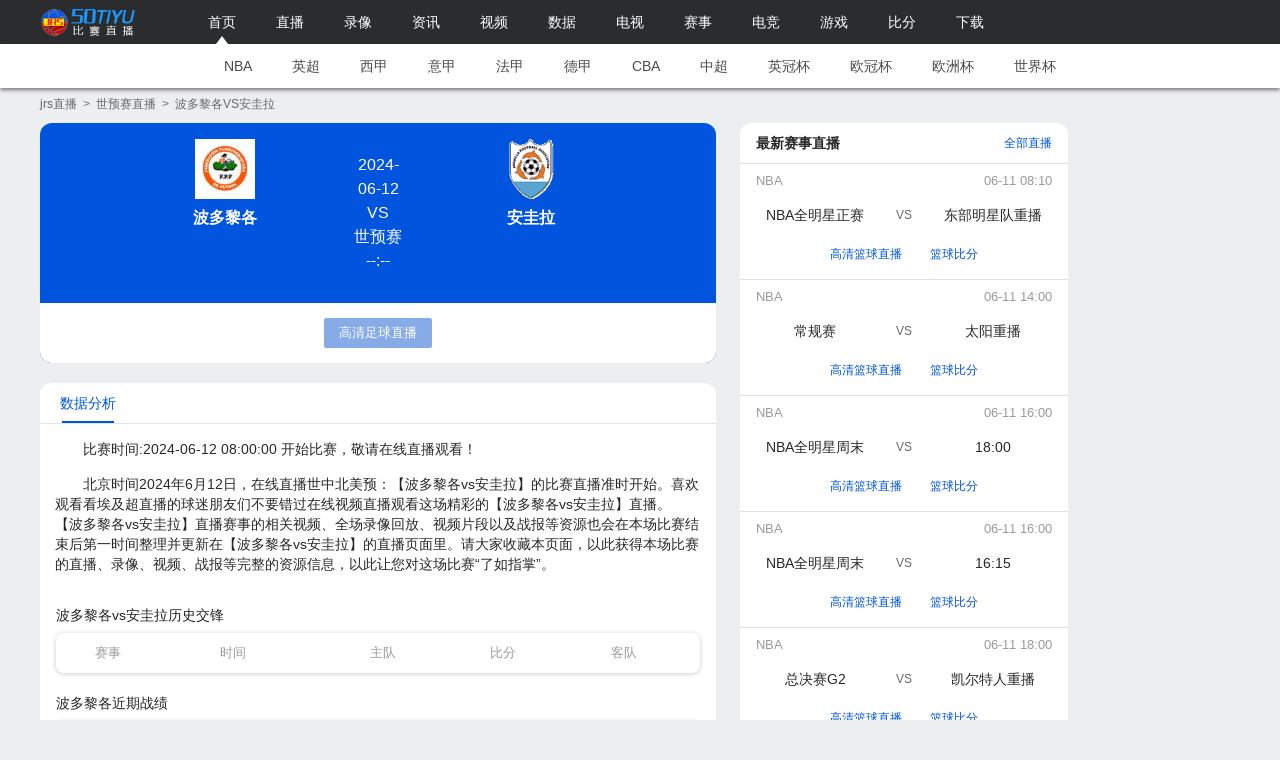

--- FILE ---
content_type: text/html
request_url: https://50tiyu.com/zuqiu/shijiebeiyuxuansai/216249.html
body_size: 13913
content:
<!DOCTYPE html PUBLIC "-//W3C//DTD XHTML 1.0 Transitional//EN" "http://www.w3.org/TR/xhtml1/DTD/xhtml1-transitional.dtd">
<html lang="zh">
<head>
        <meta http-equiv="Content-Type" content="text/html; charset=UTF-8">
        <title>2024年6月12日 世中北美预 波多黎各vs安圭拉在线直播【高清】-jrs直播</title>
        <meta name="keywords" content="在线直播世预赛 波多黎各vs安圭拉直播,波多黎各vs安圭拉直播,波多黎各直播,安圭拉直播">
        <meta name="description" content="北京时间2024年6月12日世预赛,世中北美预波多黎各VS安圭拉jrs直播将为你带来本场波多黎各VS安圭拉在线直播,正在为您直播本场赛事,在直播结束后会第一时间送上世预赛 波多黎各VS安圭拉的集锦、录像和视频下载。。">
        <meta content="jrs直播" name="Author">
    	<meta http-equiv="X-UA-Compatible" content="edge"/>
    	<meta name="renderer" content="webkit|ie-stand|ie-comp">
   	 	<meta name="viewport" content="width=device-width, initial-scale=1.0, maximum-scale=1.0, user-scalable=no"/>
		<meta name="applicable-device" content="pc,mobile">
		<link rel="shortcut icon" href="/favicon.ico" type="image/x-icon"/>
		<link rel="stylesheet" type="text/css" href="/style/css/style_2.css">
		<link rel="stylesheet" type="text/css" href="/style/css/top.css">
		<link rel="stylesheet" type="text/css" href="/style/css/live_2.css">
		<link rel="stylesheet" type="text/css" href="/style/css/left_right_2.css">
		<link rel="stylesheet" type="text/css" href="/style/css/media.css">
		<script type="text/javascript" src="/js/baidu.js"></script>
       <script type="text/javascript">var newstime=1718150400;var myid=216249</script>
	</head>
	<body>
<div id="Navigation">
    <div class="headers">
        <h1>jrs直播</h1>
        <div class="def_content">
                <a href="/" class="home"></a>
            <div class="item_content">
                <a class="column on" href="/">首页</a>
                <a class="column" href="/live/">直播</a>
                <a class="column" href="/luxiang/">录像</a>
                <a class="column" href="/zixun/">资讯</a>
                <a class="column" href="/jijin/">视频</a>
                <a class="column" href="/data/">数据</a>
                <a class="column" href="/pindao/">电视</a>
                <a class="column" href="/team/">赛事</a>
                <a class="column" href="/dianjing/">电竞</a>
                <a class="column" href="/youxi/">游戏</a>
                <a class="column" href="/bifen/">比分</a>
                <a class="column" href="/downApp/" target="">下载</a>
            </div>
        </div>
    </div>
    <div class="league">
   <a href="/lanqiu/nba/">NBA</a> <a href="/zuqiu/yingchao/">英超</a> <a href="/zuqiu/xijia/">西甲</a> <a href="/zuqiu/yijia/">意甲</a> <a href="/zuqiu/fajia/">法甲</a> <a href="/zuqiu/dejia/">德甲</a> <a href="/lanqiu/cba/">CBA</a> <a href="/zuqiu/zhongchao/">中超</a> <a href="/zuqiu/yinggelanguan/">英冠杯</a> <a href="/zuqiu/ouguan/">欧冠杯</a> <a href="/zuqiu/ouzhoubei/">欧洲杯</a> <a href="/worldcup/">世界杯</a> 
   </div>
</div>
		<div id="Crumbs">
			<div class="def_content">
				<a href="/">jrs直播</a>&nbsp;&nbsp;>&nbsp;&nbsp;<span><a href="/zuqiu/shijiebeiyuxuansai/" >世预赛直播</a></span>&nbsp;&nbsp;>&nbsp;&nbsp;<span class="on">波多黎各VS安圭拉</span>
			</div>
		</div>
		<div class="def_content" id="Part_parent">
                  <script src="/baidu/js/hezuo6.js"></script>
			<div id="Left_part">
				<div id="Live_info">
					<div class="team_con">
						<div class="team">
							<!--<a href="javascript:void(0);">-->	
								<a rel="nofollow" target="_blank" href="/zuqiu/shijiebeiyuxuansai/216249.html"><img src="/d/file/logo/national/America/PuertoRico.gif								" alt="波多黎各"  onerror="this.src='/img/home.png'"></a>
								<h2><a target="_blank" href="/zuqiu/shijiebeiyuxuansai/216249.html">波多黎各</a></h2>
							<!--</a>-->
						</div>
			        <p class="vs">2024-06-12<br>VS<br>世预赛<br>--:--</p>
						<div class="team">
							<!--<a href="javascript:void(0);">-->		
								<a rel="nofollow" target="_blank" href="/zuqiu/shijiebeiyuxuansai/216249.html"><img src="/d/file/logo/national/America/Anguilla.gif" alt="安圭拉" onerror="this.src='/img/away.png'"></a>
								<h2><a target="_blank" href="/zuqiu/shijiebeiyuxuansai/216249.html">安圭拉</a></h2>
							<!--</a>-->
						</div>
					</div>
					<div class="line_list">
					直播信号：<a rel="nofollow" href="https://www.luobozhibo.com/" target="_blank" title="高清足球直播">高清足球直播</a>					</div>
				</div>
				<div id="Data">
					<div class="column">
						<a href="javascript:void(0)" class="on" value="Analysis">
							数据分析
						</a>
					</div>
                   <p class="title" style="margin:15px;text-indent: 2em;">比赛时间:2024-06-12 08:00:00  开始比赛，敬请在线直播观看！</p>
                   <p class="title" style="margin:15px;text-indent: 2em;">北京时间2024年6月12日，在线直播世中北美预：【波多黎各vs安圭拉】的比赛直播准时开始。喜欢观看看埃及超直播的球迷朋友们不要错过在线视频直播观看这场精彩的【波多黎各vs安圭拉】直播。 【波多黎各vs安圭拉】直播赛事的相关视频、全场录像回放、视频片段以及战报等资源也会在本场比赛结束后第一时间整理并更新在【波多黎各vs安圭拉】的直播页面里。请大家收藏本页面，以此获得本场比赛的直播、录像、视频、战报等完整的资源信息，以此让您对这场比赛“了如指掌”。</p>
					<div id="Analysis" style="display: ;">
						<p class="title">波多黎各vs安圭拉历史交锋</p>
						<table>
							<col width="16%">
								<col width="23%">
									<col>
										<col width="14%">
											<col>
												<tr>
													<th>赛事</th>
													<th>时间</th>
													<th>主队</th>
													<th>比分</th>
													<th>客队</th>
												</tr>
												<tbody>
												
								</tbody>
						</table>
						<p class="title">波多黎各近期战绩</p>
						<table>
							<col width="16%">
								<col width="23%">
									<col>
										<col width="14%">
											<col>
												<tr>
													<th>赛事</th>
													<th>时间</th>
													<th>主队</th>
													<th>比分</th>
													<th>客队</th>
												</tr>
												<tbody>
																									<tr>
														<td>男篮世预赛</td>
														<td>2024-02-26</td>
														<td><a target="_blank" href="javascript:void(0);">巴哈马</a>
														</td>
														<td>--:--</td>
														<td><a target="_blank" href="javascript:void(0);">波多黎各</a>
														</td>
													</tr>
																									<tr>
														<td>男篮世预赛</td>
														<td>2024-02-26</td>
														<td><a target="_blank" href="javascript:void(0);">巴哈马</a>
														</td>
														<td>--:--</td>
														<td><a target="_blank" href="javascript:void(0);">波多黎各</a>
														</td>
													</tr>
																									<tr>
														<td>男篮世预赛</td>
														<td>2024-02-23</td>
														<td><a target="_blank" href="javascript:void(0);">波多黎各</a>
														</td>
														<td>--:--</td>
														<td><a target="_blank" href="javascript:void(0);">巴哈马</a>
														</td>
													</tr>
																									<tr>
														<td>美洲篮锦</td>
														<td>2024-02-23</td>
														<td><a target="_blank" href="javascript:void(0);">波多黎各</a>
														</td>
														<td>--:--</td>
														<td><a target="_blank" href="javascript:void(0);">巴哈马</a>
														</td>
													</tr>
																									<tr>
														<td>中北美国联</td>
														<td>2023-11-22</td>
														<td><a target="_blank" href="javascript:void(0);">波多黎各</a>
														</td>
														<td>--:--</td>
														<td><a target="_blank" href="javascript:void(0);">巴哈马</a>
														</td>
													</tr>
																									<tr>
														<td>中北美国联</td>
														<td>2023-11-22</td>
														<td><a target="_blank" href="javascript:void(0);">波多黎各</a>
														</td>
														<td>--:--</td>
														<td><a target="_blank" href="javascript:void(0);">巴哈马</a>
														</td>
													</tr>
																									<tr>
														<td>中北美国联</td>
														<td>2023-09-13</td>
														<td><a target="_blank" href="javascript:void(0);">波多黎各</a>
														</td>
														<td>--:--</td>
														<td><a target="_blank" href="javascript:void(0);">安提瓜和巴布达</a>
														</td>
													</tr>
																									<tr>
														<td>男篮世界杯</td>
														<td>2023-09-03</td>
														<td><a target="_blank" href="javascript:void(0);">意大利</a>
														</td>
														<td>--:--</td>
														<td><a target="_blank" href="javascript:void(0);">波多黎各</a>
														</td>
													</tr>
																									<tr>
														<td>男篮世界杯</td>
														<td>2023-09-03</td>
														<td><a target="_blank" href="javascript:void(0);">意大利</a>
														</td>
														<td>--:--</td>
														<td><a target="_blank" href="javascript:void(0);">波多黎各</a>
														</td>
													</tr>
																									<tr>
														<td>男篮世界杯</td>
														<td>2023-08-30</td>
														<td><a target="_blank" href="javascript:void(0);">中国</a>
														</td>
														<td>--:--</td>
														<td><a target="_blank" href="javascript:void(0);">波多黎各</a>
														</td>
													</tr>
																								</tbody>
						</table>
						<p class="title">安圭拉近期战绩</p>
						<table>
							<col width="16%">
								<col width="23%">
									<col>
										<col width="14%">
											<col>
												<tr>
													<th>赛事</th>
													<th>时间</th>
													<th>主队</th>
													<th>比分</th>
													<th>客队</th>
												</tr>
												<tbody>
																									<tr>
														<td>世中北美预</td>
														<td>2024-06-09</td>
														<td><a target="_blank" href="javascript:void(0);">安圭拉</a>
														</td>
														<td>--:--</td>
														<td><a target="_blank" href="javascript:void(0);">苏里南</a>
														</td>
													</tr>
																									<tr>
														<td>世中北美预</td>
														<td>2024-06-09</td>
														<td><a target="_blank" href="javascript:void(0);">安圭拉</a>
														</td>
														<td>--:--</td>
														<td><a target="_blank" href="javascript:void(0);">苏里南</a>
														</td>
													</tr>
																									<tr>
														<td>中北美国联</td>
														<td>2023-10-17</td>
														<td><a target="_blank" href="javascript:void(0);">法属圣马丁</a>
														</td>
														<td>--:--</td>
														<td><a target="_blank" href="javascript:void(0);">安圭拉</a>
														</td>
													</tr>
																									<tr>
														<td>中北美国联</td>
														<td>2023-09-08</td>
														<td><a target="_blank" href="javascript:void(0);">安圭拉</a>
														</td>
														<td>--:--</td>
														<td><a target="_blank" href="javascript:void(0);">法属圣马丁岛</a>
														</td>
													</tr>
																									<tr>
														<td>中北美国联</td>
														<td>2023-03-25</td>
														<td><a target="_blank" href="javascript:void(0);">安圭拉</a>
														</td>
														<td>--:--</td>
														<td><a target="_blank" href="javascript:void(0);">圣露西亚</a>
														</td>
													</tr>
																									<tr>
														<td>中北美国联</td>
														<td>2022-06-13</td>
														<td><a target="_blank" href="javascript:void(0);">圣露西亚</a>
														</td>
														<td>--:--</td>
														<td><a target="_blank" href="javascript:void(0);">安圭拉</a>
														</td>
													</tr>
																									<tr>
														<td>世预赛中北美</td>
														<td>2021-06-06</td>
														<td><a target="_blank" href="javascript:void(0);">安圭拉</a>
														</td>
														<td>--:--</td>
														<td><a target="_blank" href="javascript:void(0);">巴拿马</a>
														</td>
													</tr>
																									<tr>
														<td>世预赛中北美</td>
														<td>2021-03-28</td>
														<td><a target="_blank" href="javascript:void(0);">安圭拉</a>
														</td>
														<td>--:--</td>
														<td><a target="_blank" href="javascript:void(0);">多明尼加共和国</a>
														</td>
													</tr>
																									<tr>
														<td>北美预选</td>
														<td>2015-03-30</td>
														<td><a target="_blank" href="javascript:void(0);">安圭拉</a>
														</td>
														<td>0:3</td>
														<td><a target="_blank" href="javascript:void(0);">尼加拉瓜</a>
														</td>
													</tr>
																									<tr>
														<td>北美预选</td>
														<td>2015-03-24</td>
														<td><a target="_blank" href="javascript:void(0);">尼加拉瓜</a>
														</td>
														<td>5:0</td>
														<td><a target="_blank" href="javascript:void(0);">安圭拉</a>
														</td>
													</tr>
																								</tbody>
						</table>
                         <p class="currurl"><a href="https://www.baidu.com/s?wd=2024年6月12日 世中北美预 波多黎各vs安圭拉在线直播" target="_blank">百度搜索：更多2024年6月12日 世中北美预 波多黎各vs安圭拉在线直播</a></p>
                         <p class="currurl"><a href="https://m.sm.cn/s?q=2024年6月12日 世中北美预 波多黎各vs安圭拉在线直播" target="_blank">神马搜索：更多2024年6月12日 世中北美预 波多黎各vs安圭拉在线直播</a></p>
                         <p class="currurl"><a href="https://www.so.com/s?q=2024年6月12日 世中北美预 波多黎各vs安圭拉在线直播" target="_blank">360搜索：更多2024年6月12日 世中北美预 波多黎各vs安圭拉在线直播</a></p>
                         <p class="currurl"><a href="https://www.sogou.com/web?query=2024年6月12日 世中北美预 波多黎各vs安圭拉在线直播" target="_blank">搜狗搜索：更多2024年6月12日 世中北美预 波多黎各vs安圭拉在线直播</a></p>
					</div>
				</div>
				<div class="el_con more_live_con">
					<div class="headers">
						<h3>
							<p>
								更多直播
							</p>
						</h3>
						<p class="aline">
							<a href="/live/">
								全部直播 >
							</a>
						</p>
					</div>
					<div class="new-wrap">
						<table class="match">
							<col width="8%">
								<col width="12%">
									<col width="9%">
										<col>
											<col width="9%">
												<col>
													<col width="30%">
															 																					<tr style="">
															<td>
																<img src="/style/picture/basketball.png" class="type">
															</td>
															<td>
																<span><a href="/lanqiu/wnba/" target="_blank">WNBA</a></span>
															</td>
															<td>
																<span>06-11<br/>00:00</span>
															</td>
															<td class="host">
																<a target="_blank" href="/lanqiu/wnba/216103.html">印第安纳狂热</a>
															</td>
															<td class="vs">
																					直播中
												                                    </td>
															<td class="away">
																<a target="_blank" href="/lanqiu/wnba/216103.html">康涅狄克太阳</a>
															</td>
															<td class="line">
															<a  class="live"  href="/lanqiu/wnba/216103.html" target="_blank">高清篮球直播</a>
															<a  class="live"  href="/bifen/basketball/" target=_blank>篮球比分</a>
															</td> 
														</tr>
																							<tr style="">
															<td>
																<img src="/style/picture/football.png" class="type">
															</td>
															<td>
																<span><a href="/zuqiu/guojiyouyisai/" target="_blank">国际友谊赛</a></span>
															</td>
															<td>
																<span>06-11<br/>00:00</span>
															</td>
															<td class="host">
																<a target="_blank" href="/zuqiu/guojiyouyisai/216139.html">捷克</a>
															</td>
															<td class="vs">
																					直播中
												                                    </td>
															<td class="away">
																<a target="_blank" href="/zuqiu/guojiyouyisai/216139.html">北马其顿</a>
															</td>
															<td class="line">
															<a  class="live"  href="/zuqiu/guojiyouyisai/216139.html" target="_blank">高清足球直播</a>
															<a  class="live"  href="/bifen/football/" target=_blank>足球比分</a>
															</td> 
														</tr>
																							<tr style="">
															<td>
																<img src="/style/picture/football.png" class="type">
															</td>
															<td>
																<span><a href="/zuqiu/guojiyouyisai/" target="_blank">国际友谊赛</a></span>
															</td>
															<td>
																<span>06-11<br/>00:00</span>
															</td>
															<td class="host">
																<a target="_blank" href="/zuqiu/guojiyouyisai/216140.html">捷克</a>
															</td>
															<td class="vs">
																					直播中
												                                    </td>
															<td class="away">
																<a target="_blank" href="/zuqiu/guojiyouyisai/216140.html">北马其顿</a>
															</td>
															<td class="line">
															<a  class="live"  href="/zuqiu/guojiyouyisai/216140.html" target="_blank">高清足球直播</a>
															<a  class="live"  href="/bifen/football/" target=_blank>足球比分</a>
															</td> 
														</tr>
																							<tr style="">
															<td>
																<img src="/style/picture/football.png" class="type">
															</td>
															<td>
																<span><a href="/zuqiu/guojiyouyisai/" target="_blank">国际友谊赛</a></span>
															</td>
															<td>
																<span>06-11<br/>00:00</span>
															</td>
															<td class="host">
																<a target="_blank" href="/zuqiu/guojiyouyisai/216141.html">捷克</a>
															</td>
															<td class="vs">
																					直播中
												                                    </td>
															<td class="away">
																<a target="_blank" href="/zuqiu/guojiyouyisai/216141.html">北马其顿</a>
															</td>
															<td class="line">
															<a  class="live"  href="/zuqiu/guojiyouyisai/216141.html" target="_blank">高清足球直播</a>
															<a  class="live"  href="/bifen/football/" target=_blank>足球比分</a>
															</td> 
														</tr>
																							<tr style="">
															<td>
																<img src="/style/picture/football.png" class="type">
															</td>
															<td>
																<span><a href="/zuqiu/meigongkaibei/" target="_blank">世非预</a></span>
															</td>
															<td>
																<span>06-11<br/>00:00</span>
															</td>
															<td class="host">
																<a target="_blank" href="/zuqiu/meigongkaibei/216142.html">几内亚比绍</a>
															</td>
															<td class="vs">
																					直播中
												                                    </td>
															<td class="away">
																<a target="_blank" href="/zuqiu/meigongkaibei/216142.html">埃及</a>
															</td>
															<td class="line">
															<a  class="live"  href="/zuqiu/meigongkaibei/216142.html" target="_blank">高清足球直播</a>
															<a  class="live"  href="/bifen/football/" target=_blank>足球比分</a>
															</td> 
														</tr>
																							<tr style="">
															<td>
																<img src="/style/picture/football.png" class="type">
															</td>
															<td>
																<span><a href="/zuqiu/meigongkaibei/" target="_blank">世非预</a></span>
															</td>
															<td>
																<span>06-11<br/>00:00</span>
															</td>
															<td class="host">
																<a target="_blank" href="/zuqiu/meigongkaibei/216143.html">贝宁</a>
															</td>
															<td class="vs">
																					直播中
												                                    </td>
															<td class="away">
																<a target="_blank" href="/zuqiu/meigongkaibei/216143.html">尼日利亚</a>
															</td>
															<td class="line">
															<a  class="live"  href="/zuqiu/meigongkaibei/216143.html" target="_blank">高清足球直播</a>
															<a  class="live"  href="/bifen/football/" target=_blank>足球比分</a>
															</td> 
														</tr>
																							<tr style="">
															<td>
																<img src="/style/picture/football.png" class="type">
															</td>
															<td>
																<span><a href="/zuqiu/tulunbei/" target="_blank">土伦杯</a></span>
															</td>
															<td>
																<span>06-11<br/>00:15</span>
															</td>
															<td class="host">
																<a target="_blank" href="/zuqiu/tulunbei/drf2m.html">意大利(U21)</a>
															</td>
															<td class="vs">
																					直播中
												                                    </td>
															<td class="away">
																<a target="_blank" href="/zuqiu/tulunbei/drf2m.html">巴拿马国奥</a>
															</td>
															<td class="line">
															<a  class="live"  href="/zuqiu/tulunbei/drf2m.html" target="_blank">高清足球直播</a>
															<a  class="live"  href="/bifen/football/" target=_blank>足球比分</a>
															</td> 
														</tr>
																							<tr style="">
															<td>
																<img src="/style/picture/basketball.png" class="type">
															</td>
															<td>
																<span><a href="/lanqiu/tulanchao/" target="_blank">土篮超</a></span>
															</td>
															<td>
																<span>06-11<br/>01:30</span>
															</td>
															<td class="host">
																<a target="_blank" href="/lanqiu/tulanchao/216167.html">费内巴切</a>
															</td>
															<td class="vs">
																					vs
												                                    </td>
															<td class="away">
																<a target="_blank" href="/lanqiu/tulanchao/216167.html">安纳托利亚艾菲斯</a>
															</td>
															<td class="line">
															<a  class="live"  href="/lanqiu/tulanchao/216167.html" target="_blank">高清篮球直播</a>
															<a  class="live"  href="/bifen/basketball/" target=_blank>篮球比分</a>
															</td> 
														</tr>
																							<tr style="">
															<td>
																<img src="/style/picture/football.png" class="type">
															</td>
															<td>
																<span><a href="/zuqiu/guojiyouyisai/" target="_blank">国际友谊赛</a></span>
															</td>
															<td>
																<span>06-11<br/>01:30</span>
															</td>
															<td class="host">
																<a target="_blank" href="/zuqiu/guojiyouyisai/216171.html">波兰</a>
															</td>
															<td class="vs">
																					vs
												                                    </td>
															<td class="away">
																<a target="_blank" href="/zuqiu/guojiyouyisai/216171.html">土耳其</a>
															</td>
															<td class="line">
															<a  class="live"  href="/zuqiu/guojiyouyisai/216171.html" target="_blank">高清足球直播</a>
															<a  class="live"  href="/bifen/football/" target=_blank>足球比分</a>
															</td> 
														</tr>
																							<tr style="">
															<td>
																<img src="/style/picture/basketball.png" class="type">
															</td>
															<td>
																<span><a href="/lanqiu/xilanjia/" target="_blank">西篮甲</a></span>
															</td>
															<td>
																<span>06-11<br/>02:30</span>
															</td>
															<td class="host">
																<a target="_blank" href="/lanqiu/xilanjia/216168.html">皇家马德里</a>
															</td>
															<td class="vs">
																					vs
												                                    </td>
															<td class="away">
																<a target="_blank" href="/lanqiu/xilanjia/216168.html">穆尔西亚</a>
															</td>
															<td class="line">
															<a  class="live"  href="/lanqiu/xilanjia/216168.html" target="_blank">高清篮球直播</a>
															<a  class="live"  href="/bifen/basketball/" target=_blank>篮球比分</a>
															</td> 
														</tr>
																							<tr style="">
															<td>
																<img src="/style/picture/football.png" class="type">
															</td>
															<td>
																<span><a href="/zuqiu/guojiyouyisai/" target="_blank">国际友谊赛</a></span>
															</td>
															<td>
																<span>06-11<br/>02:45</span>
															</td>
															<td class="host">
																<a target="_blank" href="/zuqiu/guojiyouyisai/216145.html">波兰</a>
															</td>
															<td class="vs">
																					vs
												                                    </td>
															<td class="away">
																<a target="_blank" href="/zuqiu/guojiyouyisai/216145.html">土耳其</a>
															</td>
															<td class="line">
															<a  class="live"  href="/zuqiu/guojiyouyisai/216145.html" target="_blank">高清足球直播</a>
															<a  class="live"  href="/bifen/football/" target=_blank>足球比分</a>
															</td> 
														</tr>
																							<tr style="">
															<td>
																<img src="/style/picture/football.png" class="type">
															</td>
															<td>
																<span><a href="/zuqiu/guojiyouyisai/" target="_blank">国际友谊赛</a></span>
															</td>
															<td>
																<span>06-11<br/>02:45</span>
															</td>
															<td class="host">
																<a target="_blank" href="/zuqiu/guojiyouyisai/216146.html">波兰</a>
															</td>
															<td class="vs">
																					vs
												                                    </td>
															<td class="away">
																<a target="_blank" href="/zuqiu/guojiyouyisai/216146.html">土耳其</a>
															</td>
															<td class="line">
															<a  class="live"  href="/zuqiu/guojiyouyisai/216146.html" target="_blank">高清足球直播</a>
															<a  class="live"  href="/bifen/football/" target=_blank>足球比分</a>
															</td> 
														</tr>
																							<tr style="">
															<td>
																<img src="/style/picture/football.png" class="type">
															</td>
															<td>
																<span><a href="/zuqiu/guojiyouyisai/" target="_blank">国际友谊赛</a></span>
															</td>
															<td>
																<span>06-11<br/>02:45</span>
															</td>
															<td class="host">
																<a target="_blank" href="/zuqiu/guojiyouyisai/216147.html">波兰</a>
															</td>
															<td class="vs">
																					vs
												                                    </td>
															<td class="away">
																<a target="_blank" href="/zuqiu/guojiyouyisai/216147.html">土耳其</a>
															</td>
															<td class="line">
															<a  class="live"  href="/zuqiu/guojiyouyisai/216147.html" target="_blank">高清足球直播</a>
															<a  class="live"  href="/bifen/football/" target=_blank>足球比分</a>
															</td> 
														</tr>
																							<tr style="">
															<td>
																<img src="/style/picture/football.png" class="type">
															</td>
															<td>
																<span><a href="/zuqiu/guojiyouyisai/" target="_blank">国际友谊赛</a></span>
															</td>
															<td>
																<span>06-11<br/>02:45</span>
															</td>
															<td class="host">
																<a target="_blank" href="/zuqiu/guojiyouyisai/216148.html">波兰</a>
															</td>
															<td class="vs">
																					vs
												                                    </td>
															<td class="away">
																<a target="_blank" href="/zuqiu/guojiyouyisai/216148.html">土耳其</a>
															</td>
															<td class="line">
															<a  class="live"  href="/zuqiu/guojiyouyisai/216148.html" target="_blank">高清足球直播</a>
															<a  class="live"  href="/bifen/football/" target=_blank>足球比分</a>
															</td> 
														</tr>
																							<tr style="">
															<td>
																<img src="/style/picture/football.png" class="type">
															</td>
															<td>
																<span><a href="/zuqiu/guojiyouyisai/" target="_blank">国际友谊赛</a></span>
															</td>
															<td>
																<span>06-11<br/>02:45</span>
															</td>
															<td class="host">
																<a target="_blank" href="/zuqiu/guojiyouyisai/216149.html">波兰</a>
															</td>
															<td class="vs">
																					vs
												                                    </td>
															<td class="away">
																<a target="_blank" href="/zuqiu/guojiyouyisai/216149.html">土耳其</a>
															</td>
															<td class="line">
															<a  class="live"  href="/zuqiu/guojiyouyisai/216149.html" target="_blank">高清足球直播</a>
															<a  class="live"  href="/bifen/football/" target=_blank>足球比分</a>
															</td> 
														</tr>
																							<tr style="">
															<td>
																<img src="/style/picture/football.png" class="type">
															</td>
															<td>
																<span><a href="/zuqiu/guojiyouyisai/" target="_blank">国际友谊赛</a></span>
															</td>
															<td>
																<span>06-11<br/>02:45</span>
															</td>
															<td class="host">
																<a target="_blank" href="/zuqiu/guojiyouyisai/216150.html">荷兰</a>
															</td>
															<td class="vs">
																					vs
												                                    </td>
															<td class="away">
																<a target="_blank" href="/zuqiu/guojiyouyisai/216150.html">冰岛</a>
															</td>
															<td class="line">
															<a  class="live"  href="/zuqiu/guojiyouyisai/216150.html" target="_blank">高清足球直播</a>
															<a  class="live"  href="/bifen/football/" target=_blank>足球比分</a>
															</td> 
														</tr>
																							<tr style="">
															<td>
																<img src="/style/picture/football.png" class="type">
															</td>
															<td>
																<span><a href="/zuqiu/guojiyouyisai/" target="_blank">国际友谊赛</a></span>
															</td>
															<td>
																<span>06-11<br/>02:45</span>
															</td>
															<td class="host">
																<a target="_blank" href="/zuqiu/guojiyouyisai/216151.html">荷兰</a>
															</td>
															<td class="vs">
																					vs
												                                    </td>
															<td class="away">
																<a target="_blank" href="/zuqiu/guojiyouyisai/216151.html">冰岛</a>
															</td>
															<td class="line">
															<a  class="live"  href="/zuqiu/guojiyouyisai/216151.html" target="_blank">高清足球直播</a>
															<a  class="live"  href="/bifen/football/" target=_blank>足球比分</a>
															</td> 
														</tr>
																							<tr style="">
															<td>
																<img src="/style/picture/football.png" class="type">
															</td>
															<td>
																<span><a href="/zuqiu/guojiyouyisai/" target="_blank">国际友谊赛</a></span>
															</td>
															<td>
																<span>06-11<br/>02:45</span>
															</td>
															<td class="host">
																<a target="_blank" href="/zuqiu/guojiyouyisai/216152.html">荷兰</a>
															</td>
															<td class="vs">
																					vs
												                                    </td>
															<td class="away">
																<a target="_blank" href="/zuqiu/guojiyouyisai/216152.html">冰岛</a>
															</td>
															<td class="line">
															<a  class="live"  href="/zuqiu/guojiyouyisai/216152.html" target="_blank">高清足球直播</a>
															<a  class="live"  href="/bifen/football/" target=_blank>足球比分</a>
															</td> 
														</tr>
																							<tr style="">
															<td>
																<img src="/style/picture/football.png" class="type">
															</td>
															<td>
																<span><a href="/zuqiu/guojiyouyisai/" target="_blank">国际友谊赛</a></span>
															</td>
															<td>
																<span>06-11<br/>02:45</span>
															</td>
															<td class="host">
																<a target="_blank" href="/zuqiu/guojiyouyisai/216153.html">荷兰</a>
															</td>
															<td class="vs">
																					vs
												                                    </td>
															<td class="away">
																<a target="_blank" href="/zuqiu/guojiyouyisai/216153.html">冰岛</a>
															</td>
															<td class="line">
															<a  class="live"  href="/zuqiu/guojiyouyisai/216153.html" target="_blank">高清足球直播</a>
															<a  class="live"  href="/bifen/football/" target=_blank>足球比分</a>
															</td> 
														</tr>
																							<tr style="">
															<td>
																<img src="/style/picture/basketball.png" class="type">
															</td>
															<td>
																<span><a href="/lanqiu/wnba/" target="_blank">WNBA</a></span>
															</td>
															<td>
																<span>06-11<br/>02:45</span>
															</td>
															<td class="host">
																<a target="_blank" href="/lanqiu/wnba/216169.html">印第安纳狂热</a>
															</td>
															<td class="vs">
																					vs
												                                    </td>
															<td class="away">
																<a target="_blank" href="/lanqiu/wnba/216169.html">康涅狄克太阳</a>
															</td>
															<td class="line">
															<a  class="live"  href="/lanqiu/wnba/216169.html" target="_blank">高清篮球直播</a>
															<a  class="live"  href="/bifen/basketball/" target=_blank>篮球比分</a>
															</td> 
														</tr>
																							<tr style="">
															<td>
																<img src="/style/picture/football.png" class="type">
															</td>
															<td>
																<span><a href="/zuqiu/guojiyouyisai/" target="_blank">国际友谊赛</a></span>
															</td>
															<td>
																<span>06-11<br/>02:45</span>
															</td>
															<td class="host">
																<a target="_blank" href="/zuqiu/guojiyouyisai/216172.html">波兰</a>
															</td>
															<td class="vs">
																					vs
												                                    </td>
															<td class="away">
																<a target="_blank" href="/zuqiu/guojiyouyisai/216172.html">土耳其</a>
															</td>
															<td class="line">
															<a  class="live"  href="/zuqiu/guojiyouyisai/216172.html" target="_blank">高清足球直播</a>
															<a  class="live"  href="/bifen/football/" target=_blank>足球比分</a>
															</td> 
														</tr>
																							<tr style="">
															<td>
																<img src="/style/picture/football.png" class="type">
															</td>
															<td>
																<span><a href="/zuqiu/guojiyouyisai/" target="_blank">国际友谊赛</a></span>
															</td>
															<td>
																<span>06-11<br/>02:45</span>
															</td>
															<td class="host">
																<a target="_blank" href="/zuqiu/guojiyouyisai/216173.html">波兰</a>
															</td>
															<td class="vs">
																					vs
												                                    </td>
															<td class="away">
																<a target="_blank" href="/zuqiu/guojiyouyisai/216173.html">土耳其</a>
															</td>
															<td class="line">
															<a  class="live"  href="/zuqiu/guojiyouyisai/216173.html" target="_blank">高清足球直播</a>
															<a  class="live"  href="/bifen/football/" target=_blank>足球比分</a>
															</td> 
														</tr>
																							<tr style="">
															<td>
																<img src="/style/picture/football.png" class="type">
															</td>
															<td>
																<span><a href="/zuqiu/guojiyouyisai/" target="_blank">国际友谊赛</a></span>
															</td>
															<td>
																<span>06-11<br/>02:45</span>
															</td>
															<td class="host">
																<a target="_blank" href="/zuqiu/guojiyouyisai/216175.html">荷兰</a>
															</td>
															<td class="vs">
																					vs
												                                    </td>
															<td class="away">
																<a target="_blank" href="/zuqiu/guojiyouyisai/216175.html">冰岛</a>
															</td>
															<td class="line">
															<a  class="live"  href="/zuqiu/guojiyouyisai/216175.html" target="_blank">高清足球直播</a>
															<a  class="live"  href="/bifen/football/" target=_blank>足球比分</a>
															</td> 
														</tr>
																							<tr style="">
															<td>
																<img src="/style/picture/football.png" class="type">
															</td>
															<td>
																<span><a href="/zuqiu/guojiyouyisai/" target="_blank">国际友谊赛</a></span>
															</td>
															<td>
																<span>06-11<br/>02:45</span>
															</td>
															<td class="host">
																<a target="_blank" href="/zuqiu/guojiyouyisai/216176.html">荷兰</a>
															</td>
															<td class="vs">
																					vs
												                                    </td>
															<td class="away">
																<a target="_blank" href="/zuqiu/guojiyouyisai/216176.html">冰岛</a>
															</td>
															<td class="line">
															<a  class="live"  href="/zuqiu/guojiyouyisai/216176.html" target="_blank">高清足球直播</a>
															<a  class="live"  href="/bifen/football/" target=_blank>足球比分</a>
															</td> 
														</tr>
																							<tr style="">
															<td>
																<img src="/style/picture/football.png" class="type">
															</td>
															<td>
																<span><a href="/zuqiu/meigongkaibei/" target="_blank">世非预</a></span>
															</td>
															<td>
																<span>06-11<br/>03:00</span>
															</td>
															<td class="host">
																<a target="_blank" href="/zuqiu/meigongkaibei/216154.html">加纳</a>
															</td>
															<td class="vs">
																					vs
												                                    </td>
															<td class="away">
																<a target="_blank" href="/zuqiu/meigongkaibei/216154.html">中非</a>
															</td>
															<td class="line">
															<a  class="live"  href="/zuqiu/meigongkaibei/216154.html" target="_blank">高清足球直播</a>
															<a  class="live"  href="/bifen/football/" target=_blank>足球比分</a>
															</td> 
														</tr>
																							<tr style="">
															<td>
																<img src="/style/picture/football.png" class="type">
															</td>
															<td>
																<span><a href="/zuqiu/meigongkaibei/" target="_blank">世非预</a></span>
															</td>
															<td>
																<span>06-11<br/>03:00</span>
															</td>
															<td class="host">
																<a target="_blank" href="/zuqiu/meigongkaibei/216177.html">几内亚</a>
															</td>
															<td class="vs">
																					vs
												                                    </td>
															<td class="away">
																<a target="_blank" href="/zuqiu/meigongkaibei/216177.html">莫桑比克</a>
															</td>
															<td class="line">
															<a  class="live"  href="/zuqiu/meigongkaibei/216177.html" target="_blank">高清足球直播</a>
															<a  class="live"  href="/bifen/football/" target=_blank>足球比分</a>
															</td> 
														</tr>
																							<tr style="">
															<td>
																<img src="/style/picture/football.png" class="type">
															</td>
															<td>
																<span><a href="/zuqiu/meigongkaibei/" target="_blank">世非预</a></span>
															</td>
															<td>
																<span>06-11<br/>03:00</span>
															</td>
															<td class="host">
																<a target="_blank" href="/zuqiu/meigongkaibei/216178.html">几内亚</a>
															</td>
															<td class="vs">
																					vs
												                                    </td>
															<td class="away">
																<a target="_blank" href="/zuqiu/meigongkaibei/216178.html">莫桑比克</a>
															</td>
															<td class="line">
															<a  class="live"  href="/zuqiu/meigongkaibei/216178.html" target="_blank">高清足球直播</a>
															<a  class="live"  href="/bifen/football/" target=_blank>足球比分</a>
															</td> 
														</tr>
																							<tr style="">
															<td>
																<img src="/style/picture/football.png" class="type">
															</td>
															<td>
																<span><a href="/zuqiu/meigongkaibei/" target="_blank">世非预</a></span>
															</td>
															<td>
																<span>06-11<br/>03:00</span>
															</td>
															<td class="host">
																<a target="_blank" href="/zuqiu/meigongkaibei/216179.html">加纳</a>
															</td>
															<td class="vs">
																					vs
												                                    </td>
															<td class="away">
																<a target="_blank" href="/zuqiu/meigongkaibei/216179.html">中非</a>
															</td>
															<td class="line">
															<a  class="live"  href="/zuqiu/meigongkaibei/216179.html" target="_blank">高清足球直播</a>
															<a  class="live"  href="/bifen/football/" target=_blank>足球比分</a>
															</td> 
														</tr>
																							<tr style="">
															<td>
																<img src="/style/picture/football.png" class="type">
															</td>
															<td>
																<span><a href="/zuqiu/meigongkaibei/" target="_blank">世非预</a></span>
															</td>
															<td>
																<span>06-11<br/>03:00</span>
															</td>
															<td class="host">
																<a target="_blank" href="/zuqiu/meigongkaibei/216180.html">布基纳法索</a>
															</td>
															<td class="vs">
																					vs
												                                    </td>
															<td class="away">
																<a target="_blank" href="/zuqiu/meigongkaibei/216180.html">塞拉利昂</a>
															</td>
															<td class="line">
															<a  class="live"  href="/zuqiu/meigongkaibei/216180.html" target="_blank">高清足球直播</a>
															<a  class="live"  href="/bifen/football/" target=_blank>足球比分</a>
															</td> 
														</tr>
																							<tr style="">
															<td>
																<img src="/style/picture/football.png" class="type">
															</td>
															<td>
																<span><a href="/zuqiu/meigongkaibei/" target="_blank">世非预</a></span>
															</td>
															<td>
																<span>06-11<br/>03:00</span>
															</td>
															<td class="host">
																<a target="_blank" href="/zuqiu/meigongkaibei/216181.html">布基纳法索</a>
															</td>
															<td class="vs">
																					vs
												                                    </td>
															<td class="away">
																<a target="_blank" href="/zuqiu/meigongkaibei/216181.html">塞拉利昂</a>
															</td>
															<td class="line">
															<a  class="live"  href="/zuqiu/meigongkaibei/216181.html" target="_blank">高清足球直播</a>
															<a  class="live"  href="/bifen/football/" target=_blank>足球比分</a>
															</td> 
														</tr>
																							<tr style="">
															<td>
																<img src="/style/picture/football.png" class="type">
															</td>
															<td>
																<span><a href="/zuqiu/gelunbiyayi/" target="_blank">哥伦比亚乙</a></span>
															</td>
															<td>
																<span>06-11<br/>06:10</span>
															</td>
															<td class="host">
																<a target="_blank" href="/zuqiu/gelunbiyayi/216155.html">侨卡巴</a>
															</td>
															<td class="vs">
																					vs
												                                    </td>
															<td class="away">
																<a target="_blank" href="/zuqiu/gelunbiyayi/216155.html">马达莱纳联</a>
															</td>
															<td class="line">
															<a  class="live"  href="/zuqiu/gelunbiyayi/216155.html" target="_blank">高清足球直播</a>
															<a  class="live"  href="/bifen/football/" target=_blank>足球比分</a>
															</td> 
														</tr>
																							<tr style="">
															<td>
																<img src="/style/picture/football.png" class="type">
															</td>
															<td>
																<span><a href="/zuqiu/gelunbiyayi/" target="_blank">哥伦比亚乙</a></span>
															</td>
															<td>
																<span>06-11<br/>06:10</span>
															</td>
															<td class="host">
																<a target="_blank" href="/zuqiu/gelunbiyayi/216156.html">拉尼罗斯</a>
															</td>
															<td class="vs">
																					vs
												                                    </td>
															<td class="away">
																<a target="_blank" href="/zuqiu/gelunbiyayi/216156.html">金迪奥</a>
															</td>
															<td class="line">
															<a  class="live"  href="/zuqiu/gelunbiyayi/216156.html" target="_blank">高清足球直播</a>
															<a  class="live"  href="/bifen/football/" target=_blank>足球比分</a>
															</td> 
														</tr>
																							<tr style="">
															<td>
																<img src="/style/picture/football.png" class="type">
															</td>
															<td>
																<span><a href="/zuqiu/agentingyi/" target="_blank">阿乙M1</a></span>
															</td>
															<td>
																<span>06-11<br/>07:00</span>
															</td>
															<td class="host">
																<a target="_blank" href="/zuqiu/agentingyi/216157.html">雷法拉竞技</a>
															</td>
															<td class="vs">
																					vs
												                                    </td>
															<td class="away">
																<a target="_blank" href="/zuqiu/agentingyi/216157.html">里奥夸托学生队</a>
															</td>
															<td class="line">
															<a  class="live"  href="/zuqiu/agentingyi/216157.html" target="_blank">高清足球直播</a>
															<a  class="live"  href="/bifen/football/" target=_blank>足球比分</a>
															</td> 
														</tr>
																							<tr style="">
															<td>
																<img src="/style/picture/basketball.png" class="type">
															</td>
															<td>
																<span><a href="/lanqiu/nba/" target="_blank">NBA</a></span>
															</td>
															<td>
																<span>06-11<br/>08:10</span>
															</td>
															<td class="host">
																<a target="_blank" href="/lanqiu/nba/216104.html">NBA全明星正赛</a>
															</td>
															<td class="vs">
																					vs
												                                    </td>
															<td class="away">
																<a target="_blank" href="/lanqiu/nba/216104.html">东部明星队重播</a>
															</td>
															<td class="line">
															<a  class="live"  href="/lanqiu/nba/216104.html" target="_blank">高清篮球直播</a>
															<a  class="live"  href="/bifen/basketball/" target=_blank>篮球比分</a>
															</td> 
														</tr>
																							<tr style="">
															<td>
																<img src="/style/picture/football.png" class="type">
															</td>
															<td>
																<span><a href="/zuqiu/agentingyi/" target="_blank">阿乙</a></span>
															</td>
															<td>
																<span>06-11<br/>08:10</span>
															</td>
															<td class="host">
																<a target="_blank" href="/zuqiu/agentingyi/216158.html">雷法拉竞技</a>
															</td>
															<td class="vs">
																					vs
												                                    </td>
															<td class="away">
																<a target="_blank" href="/zuqiu/agentingyi/216158.html">里奥夸托学生队</a>
															</td>
															<td class="line">
															<a  class="live"  href="/zuqiu/agentingyi/216158.html" target="_blank">高清足球直播</a>
															<a  class="live"  href="/bifen/football/" target=_blank>足球比分</a>
															</td> 
														</tr>
																							<tr style="">
															<td>
																<img src="/style/picture/football.png" class="type">
															</td>
															<td>
																<span><a href="/zuqiu/gelunbiyayi/" target="_blank">哥伦比亚乙</a></span>
															</td>
															<td>
																<span>06-11<br/>08:15</span>
															</td>
															<td class="host">
																<a target="_blank" href="/zuqiu/gelunbiyayi/216159.html">修罗</a>
															</td>
															<td class="vs">
																					vs
												                                    </td>
															<td class="away">
																<a target="_blank" href="/zuqiu/gelunbiyayi/216159.html">锡帕基拉老虎</a>
															</td>
															<td class="line">
															<a  class="live"  href="/zuqiu/gelunbiyayi/216159.html" target="_blank">高清足球直播</a>
															<a  class="live"  href="/bifen/football/" target=_blank>足球比分</a>
															</td> 
														</tr>
																							<tr style="">
															<td>
																<img src="/style/picture/football.png" class="type">
															</td>
															<td>
																<span><a href="/zuqiu/gelunbiyayi/" target="_blank">哥伦比亚乙</a></span>
															</td>
															<td>
																<span>06-11<br/>08:15</span>
															</td>
															<td class="host">
																<a target="_blank" href="/zuqiu/gelunbiyayi/216160.html">卡达根拿</a>
															</td>
															<td class="vs">
																					vs
												                                    </td>
															<td class="away">
																<a target="_blank" href="/zuqiu/gelunbiyayi/216160.html">奥尔索马索</a>
															</td>
															<td class="line">
															<a  class="live"  href="/zuqiu/gelunbiyayi/216160.html" target="_blank">高清足球直播</a>
															<a  class="live"  href="/bifen/football/" target=_blank>足球比分</a>
															</td> 
														</tr>
																							<tr style="">
															<td>
																<img src="/style/picture/basketball.png" class="type">
															</td>
															<td>
																<span><a href="/lanqiu/nba/" target="_blank">NBA</a></span>
															</td>
															<td>
																<span>06-11<br/>14:00</span>
															</td>
															<td class="host">
																<a target="_blank" href="/lanqiu/nba/216105.html">常规赛</a>
															</td>
															<td class="vs">
																					vs
												                                    </td>
															<td class="away">
																<a target="_blank" href="/lanqiu/nba/216105.html">太阳重播</a>
															</td>
															<td class="line">
															<a  class="live"  href="/lanqiu/nba/216105.html" target="_blank">高清篮球直播</a>
															<a  class="live"  href="/bifen/basketball/" target=_blank>篮球比分</a>
															</td> 
														</tr>
																							<tr style="">
															<td>
																<img src="/style/picture/basketball.png" class="type">
															</td>
															<td>
																<span><a href="/lanqiu/nba/" target="_blank">NBA</a></span>
															</td>
															<td>
																<span>06-11<br/>16:00</span>
															</td>
															<td class="host">
																<a target="_blank" href="/lanqiu/nba/216106.html">NBA全明星周末</a>
															</td>
															<td class="vs">
																					vs
												                                    </td>
															<td class="away">
																<a target="_blank" href="/lanqiu/nba/216106.html">18:00</a>
															</td>
															<td class="line">
															<a  class="live"  href="/lanqiu/nba/216106.html" target="_blank">高清篮球直播</a>
															<a  class="live"  href="/bifen/basketball/" target=_blank>篮球比分</a>
															</td> 
														</tr>
																							<tr style="">
															<td>
																<img src="/style/picture/basketball.png" class="type">
															</td>
															<td>
																<span><a href="/lanqiu/nba/" target="_blank">NBA</a></span>
															</td>
															<td>
																<span>06-11<br/>16:00</span>
															</td>
															<td class="host">
																<a target="_blank" href="/lanqiu/nba/216170.html">NBA全明星周末</a>
															</td>
															<td class="vs">
																					vs
												                                    </td>
															<td class="away">
																<a target="_blank" href="/lanqiu/nba/216170.html">16:15</a>
															</td>
															<td class="line">
															<a  class="live"  href="/lanqiu/nba/216170.html" target="_blank">高清篮球直播</a>
															<a  class="live"  href="/bifen/basketball/" target=_blank>篮球比分</a>
															</td> 
														</tr>
																							<tr style="">
															<td>
																<img src="/style/picture/basketball.png" class="type">
															</td>
															<td>
																<span><a href="/lanqiu/nba/" target="_blank">NBA</a></span>
															</td>
															<td>
																<span>06-11<br/>18:00</span>
															</td>
															<td class="host">
																<a target="_blank" href="/lanqiu/nba/216107.html">总决赛G2</a>
															</td>
															<td class="vs">
																					vs
												                                    </td>
															<td class="away">
																<a target="_blank" href="/lanqiu/nba/216107.html">凯尔特人重播</a>
															</td>
															<td class="line">
															<a  class="live"  href="/lanqiu/nba/216107.html" target="_blank">高清篮球直播</a>
															<a  class="live"  href="/bifen/basketball/" target=_blank>篮球比分</a>
															</td> 
														</tr>
																							<tr style="">
															<td>
																<img src="/style/picture/football.png" class="type">
															</td>
															<td>
																<span><a href="/zuqiu/shijiebeiyuxuansai/" target="_blank">世亚预</a></span>
															</td>
															<td>
																<span>06-11<br/>18:00</span>
															</td>
															<td class="host">
																<a target="_blank" href="/zuqiu/shijiebeiyuxuansai/216161.html">日本</a>
															</td>
															<td class="vs">
																					vs
												                                    </td>
															<td class="away">
																<a target="_blank" href="/zuqiu/shijiebeiyuxuansai/216161.html">叙利亚</a>
															</td>
															<td class="line">
															<a  class="live"  href="/zuqiu/shijiebeiyuxuansai/216161.html" target="_blank">高清足球直播</a>
															<a  class="live"  href="/bifen/football/" target=_blank>足球比分</a>
															</td> 
														</tr>
																							<tr style="">
															<td>
																<img src="/style/picture/football.png" class="type">
															</td>
															<td>
																<span><a href="/zuqiu/shijiebeiyuxuansai/" target="_blank">世亚预</a></span>
															</td>
															<td>
																<span>06-11<br/>19:00</span>
															</td>
															<td class="host">
																<a target="_blank" href="/zuqiu/shijiebeiyuxuansai/216162.html">韩国</a>
															</td>
															<td class="vs">
																					vs
												                                    </td>
															<td class="away">
																<a target="_blank" href="/zuqiu/shijiebeiyuxuansai/216162.html">中国</a>
															</td>
															<td class="line">
															<a  class="live"  href="/zuqiu/shijiebeiyuxuansai/216162.html" target="_blank">高清足球直播</a>
															<a  class="live"  href="/bifen/football/" target=_blank>足球比分</a>
															</td> 
														</tr>
																							<tr style="">
															<td>
																<img src="/style/picture/football.png" class="type">
															</td>
															<td>
																<span><a href="/zuqiu/shijiebeiyuxuansai/" target="_blank">世亚预</a></span>
															</td>
															<td>
																<span>06-11<br/>19:00</span>
															</td>
															<td class="host">
																<a target="_blank" href="/zuqiu/shijiebeiyuxuansai/216163.html">韩国</a>
															</td>
															<td class="vs">
																					vs
												                                    </td>
															<td class="away">
																<a target="_blank" href="/zuqiu/shijiebeiyuxuansai/216163.html">中国</a>
															</td>
															<td class="line">
															<a  class="live"  href="/zuqiu/shijiebeiyuxuansai/216163.html" target="_blank">高清足球直播</a>
															<a  class="live"  href="/bifen/football/" target=_blank>足球比分</a>
															</td> 
														</tr>
																							<tr style="">
															<td>
																<img src="/style/picture/football.png" class="type">
															</td>
															<td>
																<span><a href="/zuqiu/tulunbei/" target="_blank">土伦杯</a></span>
															</td>
															<td>
																<span>06-11<br/>20:00</span>
															</td>
															<td class="host">
																<a target="_blank" href="/zuqiu/tulunbei/drf25.html">韩国(U21)</a>
															</td>
															<td class="vs">
																					vs
												                                    </td>
															<td class="away">
																<a target="_blank" href="/zuqiu/tulunbei/drf25.html">墨西哥国奥</a>
															</td>
															<td class="line">
															<a  class="live"  href="/zuqiu/tulunbei/drf25.html" target="_blank">高清足球直播</a>
															<a  class="live"  href="/bifen/football/" target=_blank>足球比分</a>
															</td> 
														</tr>
																							<tr style="">
															<td>
																<img src="/style/picture/basketball.png" class="type">
															</td>
															<td>
																<span><a href="/lanqiu/vtbliansai/" target="_blank">VTB联赛</a></span>
															</td>
															<td>
																<span>06-11<br/>20:00</span>
															</td>
															<td class="host">
																<a target="_blank" href="/lanqiu/vtbliansai/216174.html">喀山尤尼克斯</a>
															</td>
															<td class="vs">
																					vs
												                                    </td>
															<td class="away">
																<a target="_blank" href="/lanqiu/vtbliansai/216174.html">莫斯科中央陆军</a>
															</td>
															<td class="line">
															<a  class="live"  href="/lanqiu/vtbliansai/216174.html" target="_blank">高清篮球直播</a>
															<a  class="live"  href="/bifen/basketball/" target=_blank>篮球比分</a>
															</td> 
														</tr>
																							<tr style="">
															<td>
																<img src="/style/picture/football.png" class="type">
															</td>
															<td>
																<span><a href="/zuqiu/meigongkaibei/" target="_blank">世非预</a></span>
															</td>
															<td>
																<span>06-11<br/>20:00</span>
															</td>
															<td class="host">
																<a target="_blank" href="/zuqiu/meigongkaibei/216182.html">南苏丹</a>
															</td>
															<td class="vs">
																					vs
												                                    </td>
															<td class="away">
																<a target="_blank" href="/zuqiu/meigongkaibei/216182.html">苏丹</a>
															</td>
															<td class="line">
															<a  class="live"  href="/zuqiu/meigongkaibei/216182.html" target="_blank">高清足球直播</a>
															<a  class="live"  href="/bifen/football/" target=_blank>足球比分</a>
															</td> 
														</tr>
																							<tr style="">
															<td>
																<img src="/style/picture/football.png" class="type">
															</td>
															<td>
																<span><a href="/zuqiu/meigongkaibei/" target="_blank">世非预</a></span>
															</td>
															<td>
																<span>06-11<br/>20:00</span>
															</td>
															<td class="host">
																<a target="_blank" href="/zuqiu/meigongkaibei/216183.html">南苏丹</a>
															</td>
															<td class="vs">
																					vs
												                                    </td>
															<td class="away">
																<a target="_blank" href="/zuqiu/meigongkaibei/216183.html">苏丹</a>
															</td>
															<td class="line">
															<a  class="live"  href="/zuqiu/meigongkaibei/216183.html" target="_blank">高清足球直播</a>
															<a  class="live"  href="/bifen/football/" target=_blank>足球比分</a>
															</td> 
														</tr>
																							<tr style="">
															<td>
																<img src="/style/picture/football.png" class="type">
															</td>
															<td>
																<span><a href="/zuqiu/guojiyouyisai/" target="_blank">国际友谊赛</a></span>
															</td>
															<td>
																<span>06-11<br/>20:15</span>
															</td>
															<td class="host">
																<a target="_blank" href="/zuqiu/guojiyouyisai/216184.html">文莱</a>
															</td>
															<td class="vs">
																					vs
												                                    </td>
															<td class="away">
																<a target="_blank" href="/zuqiu/guojiyouyisai/216184.html">斯里兰卡</a>
															</td>
															<td class="line">
															<a  class="live"  href="/zuqiu/guojiyouyisai/216184.html" target="_blank">高清足球直播</a>
															<a  class="live"  href="/bifen/football/" target=_blank>足球比分</a>
															</td> 
														</tr>
																							<tr style="">
															<td>
																<img src="/style/picture/football.png" class="type">
															</td>
															<td>
																<span><a href="/zuqiu/shijiebeiyuxuansai/" target="_blank">世亚预</a></span>
															</td>
															<td>
																<span>06-11<br/>20:30</span>
															</td>
															<td class="host">
																<a target="_blank" href="/zuqiu/shijiebeiyuxuansai/216165.html">印度尼西亚</a>
															</td>
															<td class="vs">
																					vs
												                                    </td>
															<td class="away">
																<a target="_blank" href="/zuqiu/shijiebeiyuxuansai/216165.html">菲律宾</a>
															</td>
															<td class="line">
															<a  class="live"  href="/zuqiu/shijiebeiyuxuansai/216165.html" target="_blank">高清足球直播</a>
															<a  class="live"  href="/bifen/football/" target=_blank>足球比分</a>
															</td> 
														</tr>
																							<tr style="">
															<td>
																<img src="/style/picture/football.png" class="type">
															</td>
															<td>
																<span><a href="/zuqiu/shijiebeiyuxuansai/" target="_blank">世亚预</a></span>
															</td>
															<td>
																<span>06-11<br/>20:30</span>
															</td>
															<td class="host">
																<a target="_blank" href="/zuqiu/shijiebeiyuxuansai/216166.html">泰国</a>
															</td>
															<td class="vs">
																					vs
												                                    </td>
															<td class="away">
																<a target="_blank" href="/zuqiu/shijiebeiyuxuansai/216166.html">新加坡</a>
															</td>
															<td class="line">
															<a  class="live"  href="/zuqiu/shijiebeiyuxuansai/216166.html" target="_blank">高清足球直播</a>
															<a  class="live"  href="/bifen/football/" target=_blank>足球比分</a>
															</td> 
														</tr>
																							<tr style="">
															<td>
																<img src="/style/picture/football.png" class="type">
															</td>
															<td>
																<span><a href="/zuqiu/shijiebeiyuxuansai/" target="_blank">世亚预</a></span>
															</td>
															<td>
																<span>06-11<br/>21:00</span>
															</td>
															<td class="host">
																<a target="_blank" href="/zuqiu/shijiebeiyuxuansai/216185.html">马来西亚</a>
															</td>
															<td class="vs">
																					vs
												                                    </td>
															<td class="away">
																<a target="_blank" href="/zuqiu/shijiebeiyuxuansai/216185.html">中国台湾</a>
															</td>
															<td class="line">
															<a  class="live"  href="/zuqiu/shijiebeiyuxuansai/216185.html" target="_blank">高清足球直播</a>
															<a  class="live"  href="/bifen/football/" target=_blank>足球比分</a>
															</td> 
														</tr>
																							<tr style="">
															<td>
																<img src="/style/picture/football.png" class="type">
															</td>
															<td>
																<span><a href="/zuqiu/meigongkaibei/" target="_blank">世非预</a></span>
															</td>
															<td>
																<span>06-11<br/>21:00</span>
															</td>
															<td class="host">
																<a target="_blank" href="/zuqiu/meigongkaibei/216186.html">毛里求斯</a>
															</td>
															<td class="vs">
																					vs
												                                    </td>
															<td class="away">
																<a target="_blank" href="/zuqiu/meigongkaibei/216186.html">斯威士兰</a>
															</td>
															<td class="line">
															<a  class="live"  href="/zuqiu/meigongkaibei/216186.html" target="_blank">高清足球直播</a>
															<a  class="live"  href="/bifen/football/" target=_blank>足球比分</a>
															</td> 
														</tr>
																							<tr style="">
															<td>
																<img src="/style/picture/football.png" class="type">
															</td>
															<td>
																<span><a href="/zuqiu/meigongkaibei/" target="_blank">世非预</a></span>
															</td>
															<td>
																<span>06-11<br/>21:00</span>
															</td>
															<td class="host">
																<a target="_blank" href="/zuqiu/meigongkaibei/216187.html">肯尼亚</a>
															</td>
															<td class="vs">
																					vs
												                                    </td>
															<td class="away">
																<a target="_blank" href="/zuqiu/meigongkaibei/216187.html">科特迪瓦</a>
															</td>
															<td class="line">
															<a  class="live"  href="/zuqiu/meigongkaibei/216187.html" target="_blank">高清足球直播</a>
															<a  class="live"  href="/bifen/football/" target=_blank>足球比分</a>
															</td> 
														</tr>
																							<tr style="">
															<td>
																<img src="/style/picture/football.png" class="type">
															</td>
															<td>
																<span><a href="/zuqiu/meigongkaibei/" target="_blank">世非预</a></span>
															</td>
															<td>
																<span>06-11<br/>21:00</span>
															</td>
															<td class="host">
																<a target="_blank" href="/zuqiu/meigongkaibei/216188.html">肯尼亚</a>
															</td>
															<td class="vs">
																					vs
												                                    </td>
															<td class="away">
																<a target="_blank" href="/zuqiu/meigongkaibei/216188.html">科特迪瓦</a>
															</td>
															<td class="line">
															<a  class="live"  href="/zuqiu/meigongkaibei/216188.html" target="_blank">高清足球直播</a>
															<a  class="live"  href="/bifen/football/" target=_blank>足球比分</a>
															</td> 
														</tr>
																							<tr style="">
															<td>
																<img src="/style/picture/football.png" class="type">
															</td>
															<td>
																<span><a href="/zuqiu/meigongkaibei/" target="_blank">世非预</a></span>
															</td>
															<td>
																<span>06-11<br/>21:00</span>
															</td>
															<td class="host">
																<a target="_blank" href="/zuqiu/meigongkaibei/216189.html">马达加斯加</a>
															</td>
															<td class="vs">
																					vs
												                                    </td>
															<td class="away">
																<a target="_blank" href="/zuqiu/meigongkaibei/216189.html">马里</a>
															</td>
															<td class="line">
															<a  class="live"  href="/zuqiu/meigongkaibei/216189.html" target="_blank">高清足球直播</a>
															<a  class="live"  href="/bifen/football/" target=_blank>足球比分</a>
															</td> 
														</tr>
																							<tr style="">
															<td>
																<img src="/style/picture/football.png" class="type">
															</td>
															<td>
																<span><a href="/zuqiu/guojiyouyisai/" target="_blank">国际友谊赛</a></span>
															</td>
															<td>
																<span>06-11<br/>22:00</span>
															</td>
															<td class="host">
																<a target="_blank" href="/zuqiu/guojiyouyisai/216190.html">爱尔兰(U21)</a>
															</td>
															<td class="vs">
																					vs
												                                    </td>
															<td class="away">
																<a target="_blank" href="/zuqiu/guojiyouyisai/216190.html">英格兰(U20)</a>
															</td>
															<td class="line">
															<a  class="live"  href="/zuqiu/guojiyouyisai/216190.html" target="_blank">高清足球直播</a>
															<a  class="live"  href="/bifen/football/" target=_blank>足球比分</a>
															</td> 
														</tr>
																							<tr style="">
															<td>
																<img src="/style/picture/football.png" class="type">
															</td>
															<td>
																<span><a href="/zuqiu/guojiyouyisai/" target="_blank">国际友谊赛</a></span>
															</td>
															<td>
																<span>06-11<br/>22:00</span>
															</td>
															<td class="host">
																<a target="_blank" href="/zuqiu/guojiyouyisai/216191.html">阿塞拜疆</a>
															</td>
															<td class="vs">
																					vs
												                                    </td>
															<td class="away">
																<a target="_blank" href="/zuqiu/guojiyouyisai/216191.html">哈萨克斯坦</a>
															</td>
															<td class="line">
															<a  class="live"  href="/zuqiu/guojiyouyisai/216191.html" target="_blank">高清足球直播</a>
															<a  class="live"  href="/bifen/football/" target=_blank>足球比分</a>
															</td> 
														</tr>
																							<tr style="">
															<td>
																<img src="/style/picture/football.png" class="type">
															</td>
															<td>
																<span><a href="/zuqiu/guojiyouyisai/" target="_blank">国际友谊赛</a></span>
															</td>
															<td>
																<span>06-11<br/>22:00</span>
															</td>
															<td class="host">
																<a target="_blank" href="/zuqiu/guojiyouyisai/216192.html">阿塞拜疆</a>
															</td>
															<td class="vs">
																					vs
												                                    </td>
															<td class="away">
																<a target="_blank" href="/zuqiu/guojiyouyisai/216192.html">哈萨克斯坦</a>
															</td>
															<td class="line">
															<a  class="live"  href="/zuqiu/guojiyouyisai/216192.html" target="_blank">高清足球直播</a>
															<a  class="live"  href="/bifen/football/" target=_blank>足球比分</a>
															</td> 
														</tr>
																							<tr style="">
															<td>
																<img src="/style/picture/football.png" class="type">
															</td>
															<td>
																<span><a href="/zuqiu/guojiyouyisai/" target="_blank">国际友谊赛</a></span>
															</td>
															<td>
																<span>06-11<br/>22:00</span>
															</td>
															<td class="host">
																<a target="_blank" href="/zuqiu/guojiyouyisai/216193.html">阿塞拜疆</a>
															</td>
															<td class="vs">
																					vs
												                                    </td>
															<td class="away">
																<a target="_blank" href="/zuqiu/guojiyouyisai/216193.html">哈萨克斯坦</a>
															</td>
															<td class="line">
															<a  class="live"  href="/zuqiu/guojiyouyisai/216193.html" target="_blank">高清足球直播</a>
															<a  class="live"  href="/bifen/football/" target=_blank>足球比分</a>
															</td> 
														</tr>
																							<tr style="">
															<td>
																<img src="/style/picture/football.png" class="type">
															</td>
															<td>
																<span><a href="/zuqiu/guojiyouyisai/" target="_blank">国际友谊赛</a></span>
															</td>
															<td>
																<span>06-11<br/>23:00</span>
															</td>
															<td class="host">
																<a target="_blank" href="/zuqiu/guojiyouyisai/216194.html">摩尔多瓦</a>
															</td>
															<td class="vs">
																					vs
												                                    </td>
															<td class="away">
																<a target="_blank" href="/zuqiu/guojiyouyisai/216194.html">乌克兰</a>
															</td>
															<td class="line">
															<a  class="live"  href="/zuqiu/guojiyouyisai/216194.html" target="_blank">高清足球直播</a>
															<a  class="live"  href="/bifen/football/" target=_blank>足球比分</a>
															</td> 
														</tr>
																							<tr style="">
															<td>
																<img src="/style/picture/football.png" class="type">
															</td>
															<td>
																<span><a href="/zuqiu/guojiyouyisai/" target="_blank">国际友谊赛</a></span>
															</td>
															<td>
																<span>06-11<br/>23:00</span>
															</td>
															<td class="host">
																<a target="_blank" href="/zuqiu/guojiyouyisai/216195.html">摩尔多瓦</a>
															</td>
															<td class="vs">
																					vs
												                                    </td>
															<td class="away">
																<a target="_blank" href="/zuqiu/guojiyouyisai/216195.html">乌克兰</a>
															</td>
															<td class="line">
															<a  class="live"  href="/zuqiu/guojiyouyisai/216195.html" target="_blank">高清足球直播</a>
															<a  class="live"  href="/bifen/football/" target=_blank>足球比分</a>
															</td> 
														</tr>
																							<tr style="">
															<td>
																<img src="/style/picture/football.png" class="type">
															</td>
															<td>
																<span><a href="/zuqiu/shijiebeiyuxuansai/" target="_blank">世亚预</a></span>
															</td>
															<td>
																<span>06-11<br/>23:00</span>
															</td>
															<td class="host">
																<a target="_blank" href="/zuqiu/shijiebeiyuxuansai/216196.html">塔吉克斯坦</a>
															</td>
															<td class="vs">
																					vs
												                                    </td>
															<td class="away">
																<a target="_blank" href="/zuqiu/shijiebeiyuxuansai/216196.html">巴基斯坦</a>
															</td>
															<td class="line">
															<a  class="live"  href="/zuqiu/shijiebeiyuxuansai/216196.html" target="_blank">高清足球直播</a>
															<a  class="live"  href="/bifen/football/" target=_blank>足球比分</a>
															</td> 
														</tr>
																							<tr style="">
															<td>
																<img src="/style/picture/football.png" class="type">
															</td>
															<td>
																<span><a href="/zuqiu/qiuhuiyouyisai/" target="_blank">球会友谊赛</a></span>
															</td>
															<td>
																<span>06-11<br/>23:30</span>
															</td>
															<td class="host">
																<a target="_blank" href="/zuqiu/qiuhuiyouyisai/216197.html">MFA萨基列斯女足</a>
															</td>
															<td class="vs">
																					vs
												                                    </td>
															<td class="away">
																<a target="_blank" href="/zuqiu/qiuhuiyouyisai/216197.html">SFK里加女足</a>
															</td>
															<td class="line">
															<a  class="live"  href="/zuqiu/qiuhuiyouyisai/216197.html" target="_blank">高清足球直播</a>
															<a  class="live"  href="/bifen/football/" target=_blank>足球比分</a>
															</td> 
														</tr>
																							<tr style="">
															<td>
																<img src="/style/picture/football.png" class="type">
															</td>
															<td>
																<span><a href="/zuqiu/tulunbei/" target="_blank">土伦杯</a></span>
															</td>
															<td>
																<span>06-11<br/>23:30</span>
															</td>
															<td class="host">
																<a target="_blank" href="/zuqiu/tulunbei/drf33.html">科特迪瓦国奥</a>
															</td>
															<td class="vs">
																					vs
												                                    </td>
															<td class="away">
																<a target="_blank" href="/zuqiu/tulunbei/drf33.html">沙特阿拉伯国奥</a>
															</td>
															<td class="line">
															<a  class="live"  href="/zuqiu/tulunbei/drf33.html" target="_blank">高清足球直播</a>
															<a  class="live"  href="/bifen/football/" target=_blank>足球比分</a>
															</td> 
														</tr>
																							<tr style="">
															<td>
																<img src="/style/picture/football.png" class="type">
															</td>
															<td>
																<span><a href="/zuqiu/shijiebeiyuxuansai/" target="_blank">世亚预</a></span>
															</td>
															<td>
																<span>06-11<br/>23:45</span>
															</td>
															<td class="host">
																<a target="_blank" href="/zuqiu/shijiebeiyuxuansai/216199.html">卡塔尔</a>
															</td>
															<td class="vs">
																					vs
												                                    </td>
															<td class="away">
																<a target="_blank" href="/zuqiu/shijiebeiyuxuansai/216199.html">印度</a>
															</td>
															<td class="line">
															<a  class="live"  href="/zuqiu/shijiebeiyuxuansai/216199.html" target="_blank">高清足球直播</a>
															<a  class="live"  href="/bifen/football/" target=_blank>足球比分</a>
															</td> 
														</tr>
																							<tr style="">
															<td>
																<img src="/style/picture/football.png" class="type">
															</td>
															<td>
																<span><a href="/zuqiu/shijiebeiyuxuansai/" target="_blank">世亚预</a></span>
															</td>
															<td>
																<span>06-11<br/>23:45</span>
															</td>
															<td class="host">
																<a target="_blank" href="/zuqiu/shijiebeiyuxuansai/216200.html">卡塔尔</a>
															</td>
															<td class="vs">
																					vs
												                                    </td>
															<td class="away">
																<a target="_blank" href="/zuqiu/shijiebeiyuxuansai/216200.html">印度</a>
															</td>
															<td class="line">
															<a  class="live"  href="/zuqiu/shijiebeiyuxuansai/216200.html" target="_blank">高清足球直播</a>
															<a  class="live"  href="/bifen/football/" target=_blank>足球比分</a>
															</td> 
														</tr>
										</table>
					</div>
				</div>
				<div class="el_con">
					<div class="headers">
						<h3>
							<p>世预赛资讯</p>
						</h3>
						<p class="aline">
							<a href="/news/">全部世预赛资讯</a>
						</p>
					</div>
					<div class="news_list">
			 				
					</div>
				</div>
			</div>
			<div id="Right_part">
				<div class="con_box">
					<div class="header_con">
						<h4>
							最新赛事直播
						</h4>
						<a href="/">
							全部直播
						</a>
					</div>
					<div class="live show">
																	<div class="live_item">
							<p class="live_match_info"><a href="/lanqiu/nba/" target="_blank">NBA</a><span>06-11 08:10</span></p>
							<div class="live_match_team">
								<p class="team">
									<span><a href="/lanqiu/nba/216104.html">NBA全明星正赛</a></span>
								</p>
								<p class="vs">						VS
						</p>
								<p class="team">
									<span><a href="/lanqiu/nba/216104.html">东部明星队重播</a></span>
								</p>
							</div>
							<div class="live_match_line">
							<a  href="/lanqiu/nba/216104.html" target="_blank">高清篮球直播</a>
							<a  href="/bifen/basketball/" target=_blank>篮球比分</a>
							</div>
						</div>
	               												<div class="live_item">
							<p class="live_match_info"><a href="/lanqiu/nba/" target="_blank">NBA</a><span>06-11 14:00</span></p>
							<div class="live_match_team">
								<p class="team">
									<span><a href="/lanqiu/nba/216105.html">常规赛</a></span>
								</p>
								<p class="vs">						VS
						</p>
								<p class="team">
									<span><a href="/lanqiu/nba/216105.html">太阳重播</a></span>
								</p>
							</div>
							<div class="live_match_line">
							<a  href="/lanqiu/nba/216105.html" target="_blank">高清篮球直播</a>
							<a  href="/bifen/basketball/" target=_blank>篮球比分</a>
							</div>
						</div>
	               												<div class="live_item">
							<p class="live_match_info"><a href="/lanqiu/nba/" target="_blank">NBA</a><span>06-11 16:00</span></p>
							<div class="live_match_team">
								<p class="team">
									<span><a href="/lanqiu/nba/216106.html">NBA全明星周末</a></span>
								</p>
								<p class="vs">						VS
						</p>
								<p class="team">
									<span><a href="/lanqiu/nba/216106.html">18:00</a></span>
								</p>
							</div>
							<div class="live_match_line">
							<a  href="/lanqiu/nba/216106.html" target="_blank">高清篮球直播</a>
							<a  href="/bifen/basketball/" target=_blank>篮球比分</a>
							</div>
						</div>
	               												<div class="live_item">
							<p class="live_match_info"><a href="/lanqiu/nba/" target="_blank">NBA</a><span>06-11 16:00</span></p>
							<div class="live_match_team">
								<p class="team">
									<span><a href="/lanqiu/nba/216170.html">NBA全明星周末</a></span>
								</p>
								<p class="vs">						VS
						</p>
								<p class="team">
									<span><a href="/lanqiu/nba/216170.html">16:15</a></span>
								</p>
							</div>
							<div class="live_match_line">
							<a  href="/lanqiu/nba/216170.html" target="_blank">高清篮球直播</a>
							<a  href="/bifen/basketball/" target=_blank>篮球比分</a>
							</div>
						</div>
	               												<div class="live_item">
							<p class="live_match_info"><a href="/lanqiu/nba/" target="_blank">NBA</a><span>06-11 18:00</span></p>
							<div class="live_match_team">
								<p class="team">
									<span><a href="/lanqiu/nba/216107.html">总决赛G2</a></span>
								</p>
								<p class="vs">						VS
						</p>
								<p class="team">
									<span><a href="/lanqiu/nba/216107.html">凯尔特人重播</a></span>
								</p>
							</div>
							<div class="live_match_line">
							<a  href="/lanqiu/nba/216107.html" target="_blank">高清篮球直播</a>
							<a  href="/bifen/basketball/" target=_blank>篮球比分</a>
							</div>
						</div>
	                
				   
					</div>
				</div>
				<div class="con_box">
					<div class="header_con">
						<h4>波多黎各球队直播</h4>
					</div>
					<div class="news show">
											<a target="_blank" href="/lanqiu/nanlanshiyusai/201292.html" class="text_new" title="男篮世预赛&nbsp;&nbsp;巴哈马VS波多黎各"><h4>男篮世预赛&nbsp;&nbsp;巴哈马VS波多黎各</h4></a>
											<a target="_blank" href="/lanqiu/nanlanshiyusai/201293.html" class="text_new" title="男篮世预赛&nbsp;&nbsp;巴哈马VS波多黎各"><h4>男篮世预赛&nbsp;&nbsp;巴哈马VS波多黎各</h4></a>
											<a target="_blank" href="/lanqiu/nanlanshiyusai/200703.html" class="text_new" title="男篮世预赛&nbsp;&nbsp;波多黎各VS巴哈马"><h4>男篮世预赛&nbsp;&nbsp;波多黎各VS巴哈马</h4></a>
											<a target="_blank" href="/lanqiu/meizhoulanjin/200705.html" class="text_new" title="美洲篮锦&nbsp;&nbsp;波多黎各VS巴哈马"><h4>美洲篮锦&nbsp;&nbsp;波多黎各VS巴哈马</h4></a>
											<a target="_blank" href="/zuqiu/zhongbeimeiguolian/186636.html" class="text_new" title="中北美国联&nbsp;&nbsp;波多黎各VS巴哈马"><h4>中北美国联&nbsp;&nbsp;波多黎各VS巴哈马</h4></a>
											<a target="_blank" href="/zuqiu/zhongbeimeiguolian/186637.html" class="text_new" title="中北美国联&nbsp;&nbsp;波多黎各VS巴哈马"><h4>中北美国联&nbsp;&nbsp;波多黎各VS巴哈马</h4></a>
										</div>
				</div>
				
								<div class="con_box">
					<div class="header_con">
						<h4>安圭拉球队相关直播</h4>
					</div>
					<div class="news show">
                     						<a target="_blank" href="/zuqiu/shijiebeiyuxuansai/215955.html" class="text_new" title="世中北美预&nbsp;&nbsp;安圭拉VS苏里南"><h4>世中北美预&nbsp;&nbsp;安圭拉VS苏里南</h4></a>
											<a target="_blank" href="/zuqiu/shijiebeiyuxuansai/215956.html" class="text_new" title="世中北美预&nbsp;&nbsp;安圭拉VS苏里南"><h4>世中北美预&nbsp;&nbsp;安圭拉VS苏里南</h4></a>
											<a target="_blank" href="/zuqiu/zhongbeimeiguolian/180621.html" class="text_new" title="中北美国联&nbsp;&nbsp;法属圣马丁VS安圭拉"><h4>中北美国联&nbsp;&nbsp;法属圣马丁VS安圭拉</h4></a>
											<a target="_blank" href="/zuqiu/zhongbeimeiguolian/175470.html" class="text_new" title="中北美国联&nbsp;&nbsp;安圭拉VS法属圣马丁岛"><h4>中北美国联&nbsp;&nbsp;安圭拉VS法属圣马丁岛</h4></a>
											<a target="_blank" href="/zuqiu/zhongbeimeiguolian/157830.html" class="text_new" title="中北美国联&nbsp;&nbsp;安圭拉VS圣露西亚"><h4>中北美国联&nbsp;&nbsp;安圭拉VS圣露西亚</h4></a>
											<a target="_blank" href="/zuqiu/zhongbeimeiguolian/123153.html" class="text_new" title="中北美国联&nbsp;&nbsp;圣露西亚VS安圭拉"><h4>中北美国联&nbsp;&nbsp;圣露西亚VS安圭拉</h4></a>
										</div>
				</div>
				
				<div class="con_box">
					<div class="header_con">
						<h4>最新资讯</h4>
						<a href="/news/">全部资讯</a>
					</div>
					<div class="news show">
			                 <a target="_blank" href="/zixun/nba/20240303234566.html" class="img_news">
							<p class="img_box">
								<img class="lazy-img" data-original="https://sta-prod-pic.codlupp.com:443/avatar/ori-p0020240303103930093008_p.jpg%26thumbnail%3D660x2147483647%26quality%3D80%26type%3Djpg"  src="https://sta-prod-pic.codlupp.com:443/avatar/ori-p0020240303103930093008_p.jpg%26thumbnail%3D660x2147483647%26quality%3D80%26type%3Djpg" alt="詹姆斯生涯40000分！历史唯一！" style="display: block;">
							</p>
							<h3>詹姆斯生涯40000分！历史唯一！</h3>
						</a>
			                <a target="_blank" href="/zixun/nba/20231231229455.html" class="img_news">
							<p class="img_box">
								<img class="lazy-img" data-original="//oss.bbonfire.com/upload/2023/1231/e8a6495f1c75714ed22d1495db6d1ab4.png"  src="//oss.bbonfire.com/upload/2023/1231/e8a6495f1c75714ed22d1495db6d1ab4.png" alt=" 库里三连败期间场均18.7分，命中率34%" style="display: block;">
							</p>
							<h3> 库里三连败期间场均18.7分，命中率34%</h3>
						</a>
					    						<a target="_blank" href="/saishiqianzhan/1718037595240231.html" class="text_new">
							<h4>分析前瞻:G2较量：凯尔特人占优 独行侠核心欧文表现拉胯</h4>
						</a>
									<a target="_blank" href="/zixun/yingchao/20240611240225.html" class="text_new">
							<h4>埃里克森谈去沙特踢球：我知道拒绝这样的邀约很难，但我不感兴趣</h4>
						</a>
									<a target="_blank" href="/zixun/yingchao/20240611240226.html" class="text_new">
							<h4>天空：预计曼联本周定滕哈赫未来，若下课继任肯定不会是图赫尔</h4>
						</a>
									<a target="_blank" href="/zixun/yingchao/20240611240228.html" class="text_new">
							<h4>报价不积极，道格拉斯-路易斯行情遇冷？</h4>
						</a>
									<a target="_blank" href="/zixun/yingchao/20240611240227.html" class="text_new">
							<h4>英媒：切尔西热刺有意斯图加特边锋弗里希，解约金2600万欧</h4>
						</a>
									<a target="_blank" href="/zixun/yingchao/20240611240229.html" class="text_new">
							<h4>各俱乐部欧洲杯参赛人数榜：曼城国米13人最多，巴黎皇马巴萨12人</h4>
						</a>
									<a target="_blank" href="/zixun/yingchao/20240611240230.html" class="text_new">
							<h4>英超官方盘点各队参加欧洲杯球员：曼城14人枪手11人红军10人</h4>
						</a>
									<a target="_blank" href="/zixun/yingchao/20240611240233.html" class="text_new">
							<h4>菲尔-琼斯：曼联和英格兰对梅努的使用都要妥善，别让他早衰</h4>
						</a>
									<a target="_blank" href="/zixun/yingchao/20240611240232.html" class="text_new">
							<h4>土媒：报价2500万欧元，加拉塔萨雷想打包签下小麦和万-比萨卡</h4>
						</a>
									<a target="_blank" href="/zixun/yingchao/20240611240234.html" class="text_new">
							<h4>TA盘点今夏合同到期的英超球员：瓦拉内、埃文斯、蒂亚戈在列</h4>
						</a>
					
				</div>
				</div>
				<div class="con_box">
					<div class="header_con">
						<h4>波多黎各vs安圭拉最新录像视频</h4>
						<a href="/jijin/">视频集锦</a>
						<a href="/luxiang/">比赛录像</a>
					</div>
					<div class="video show">
					
										<div class="video_item">
							<a href="/record/basketball/bkv52.html">
								<p class="img_box">
									<img class="lazy-right-video-img" data-original="/d/file/201909/aef9e422c05fe7fb10b4e029667d9dea.png" src="/d/file/201909/aef9e422c05fe7fb10b4e029667d9dea.png" alt="9月08日男篮世界杯16强次轮 意大利vs波多黎各 录像" style="display: block;">
								</p>
								<p class="text_box">世界杯：意大利VS波多黎各</p>
							</a>
						</div>
										<div class="video_item">
							<a href="/record/basketball/bkv48.html">
								<p class="img_box">
									<img class="lazy-right-video-img" data-original="/d/file/201909/1e08ac2291f169ee2aaf4d01b75dbe19.png" src="/d/file/201909/1e08ac2291f169ee2aaf4d01b75dbe19.png" alt="9月04日男篮世界杯小组赛 突尼斯vs波多黎各 录像" style="display: block;">
								</p>
								<p class="text_box">世界杯：突尼斯VS波多黎各</p>
							</a>
						</div>
										<div class="video_item">
							<a href="/record/basketball/bkv4v.html">
								<p class="img_box">
									<img class="lazy-right-video-img" data-original="/d/file/201909/a1a8cdb3e54c33e4c9dcf149081e3595.png" src="/d/file/201909/a1a8cdb3e54c33e4c9dcf149081e3595.png" alt="9月02日男篮世界杯小组赛 西班牙vs波多黎各 全场录像" style="display: block;">
								</p>
								<p class="text_box">世界杯：西班牙VS波多黎各</p>
							</a>
						</div>
										<div class="video_item">
							<a href="/record/basketball/bkv36.html">
								<p class="img_box">
									<img class="lazy-right-video-img" data-original="/e/data/images/notimg.gif" src="/e/data/images/notimg.gif" alt="8月31日男篮世界杯小组赛 波多黎各vs伊朗 全场录像" style="display: block;">
								</p>
								<p class="text_box">世界杯：波多黎各VS伊朗</p>
							</a>
						</div>
										
				 					</div>
				</div>
			</div>
		</div>
<div id="Bottom">
    <div class="def_content">
        <div class="inner_con">
            <p>
               <a target="_blank" href="http://www.50tiyu.com" title="nba直播在线观看免费">nba直播在线观看免费</a>
               <a target="_blank" href="https://www.jrszhibo.co" title="JRS直播">JRS直播</a>
               <a target="_blank" href="http://www.50tiyu.com" title="jrs低调看高清直播">jrs低调看高清直播</a>
               <a target="_blank" href="http://www.50tiyu.com/tags/" title="nba录像高清回放像">nba录像高清回放像</a>
               <a target="_blank" href="http://www.50tiyu.com/sitemap.html" title="网站地图">网站地图</a>
               <a target="_blank" href="https://www.50bo.com/tags/" title="jrs直播">jrs直播</a>
               <a target="_blank" href="https://www.4zhibo.com/" title="4直播网">4直播网</a>
               <a target="_blank" href="http://www.50tiyu.com" title="nba直播">nba直播</a>
               <a target="_blank" href="http://www.50tiyu.com" title="jrs低调看">jrs低调看</a>
               <a target="_blank" href="http://www.50tiyu.com/" title="jrs直播nba">jrs直播nba</a>
               <a target="_blank" href="http://www.50tiyu.com/luxiang/" title="nba全场录像回放像">nba全场录像回放像</a>
               <a target="_blank" href="https://www.925zhibo.com/" title="925直播">925直播</a>
               <a target="_blank" href="https://www.jrsqi.com/" title="jrs直播">jrs直播</a>
               <a target="_blank" href="http://www.50tiyu.com/live/" title="jrs直播">jrs直播</a>
 
            </p>
            <p class="icp"><a target="_blank" href="https://www.miitbeian.gov.cn">jrs直播,jrs直播低调看直播</a> | Copyright
                2019-2020 ©50bs.com, All rights reserved.</p>
            <p class="icp">免责声明：本站所有直播和视频链接均由网友提供，如有侵权问题，请及时联系，我们将尽快处理。</p>
            <p class="contact">最后更新时间：2026-01-28 21:35:41             商务合作:<a href="/lxwm.html"  target="_blank" >联系方式</a></p>
        </div>
    </div>
<script>
var _hmt = _hmt || [];
(function() {
  var hm = document.createElement("script");
  hm.src = "https://hm.baidu.com/hm.js?cb5318cc6e2e13717a3dc01bce2bcc97";
  var s = document.getElementsByTagName("script")[0]; 
  s.parentNode.insertBefore(hm, s);
})();
</script>

<script>
(function(){
    var bp = document.createElement('script');
    var curProtocol = window.location.protocol.split(':')[0];
    if (curProtocol === 'https') {
        bp.src = 'https://zz.bdstatic.com/linksubmit/push.js';
    }
    else {
        bp.src = 'http://push.zhanzhang.baidu.com/push.js';
    }
    var s = document.getElementsByTagName("script")[0];
    s.parentNode.insertBefore(bp, s);
})();
</script></div>

<script src="/e/extend/DoTimeRepage/"></script>
	</body>
	<script type="text/javascript" src="/style/js/jquery.min.js">
	</script>
	<!--[if lte IE 8]>
		<script type="text/javascript" src="/style/js/jquery_191.js">
		</script>
	<![endif]-->
	<script type="text/javascript" src="/style/js/id_2_league_name.js">
	</script>
	<script type="text/javascript" src="/style/js/public_2.js">
	</script>
	<script type="text/javascript" src="/style/js/jquery.js">
	</script>
	<!--[if lte IE 8]>
		<script type="text/javascript" src="/style/js/jquery_191.js">
		</script>
	<![endif]-->
	<script type="text/javascript" src="/style/js/live_2.js">
	</script>
	<script type="text/javascript" src="/style/js/detail_self.js">
	</script>
</html>

--- FILE ---
content_type: text/css
request_url: https://50tiyu.com/style/css/top.css
body_size: 2133
content:
/*导航*/
#Navigation{
	position: fixed;
	left: 0;
	top: 0;
	z-index: 10000;
	width: 100%;
	margin-bottom: 20px;
}
#Navigation h1{
	display: none;
}
#Navigation .headers{
	background: #2b2c2d;
}
#Navigation .headers a.home{
	width: 98px; height: 32px;
	margin-top: -16px;
	background: url(../images/logo_n.png?111) no-repeat center; background: none\9; background-size: 98px;
	filter: progid:DXImageTransform.Microsoft.AlphaImageLoader(src='img/logo_n.png',sizingMethod='scale');
	position: absolute; top: 50%; left: 0;
}
:root #Navigation a.logo{
	filter: none;
	background: url(../images/logo_n.png?111) no-repeat center; background-size: 98px;
}
#Navigation .headers .item_content{
	height: 44px;
	margin-left: 158px;
	font-size: 0; line-height: 44px;
	overflow: hidden;
}
#Navigation .headers .item_content a{
	height: 44px;
	padding: 0 10px;
	font-size: 14px; line-height: 44px; text-align: center; color: #fff;
	vertical-align: top;
	position: relative;
	display: inline-block;
}
#Navigation .header .item_content a:hover{
	color: #fff !important;
}
#Navigation .headers .item_content a + a{
	margin-left: 20px;
}
#Navigation .headers .item_content a:after{
	margin-left: -6px;
	border-bottom: 8px solid #fff;
	border-left: 6px solid transparent;
	border-right: 6px solid transparent;
	position: absolute;
	bottom: 0;
	left: 50%;
	display: none;
	content: '';
}
#Navigation .headers .item_content a.on:after{
	display: block;
}
#Navigation .league{
	height: 44px;
	background: #fff;
	box-shadow: 0 2px 4px 0 rgba(0, 0, 0, 0.5);
	font-size: 0; line-height: 44px; text-align: center;
	overflow: hidden;
}
#Navigation .league a{
	height: 44px;
	padding: 0 10px; margin: 0 10px;
	font-size: 14px; line-height: 44px; text-align: center; color: #4a4a4a;
	position: relative;
	display: inline-block;
}
#Navigation .league a:after{
	width: 28px; height: 4px;
	margin-left: -14px;
	background: #0054dd;
	position: absolute; bottom: 0; left: 50%;
	display: none;
	content: '';
}
#Navigation .league a:hover:after{
	display: block;
}

/*托底*/
#Bottom{
	height: 142px;
	position: absolute; bottom: 44px; left: 0; right: 0;
}
#Bottom .inner_con{
	height: 122px;
	padding: 20px 0 0 76px;
	border-radius: 12px;
	background: #fff;
}
#Bottom .inner_con .friend{
	padding-bottom: 10px;
	font-size: 13px; line-height: 20px;
}
#Bottom .inner_con .friend a{
	margin-right: 16px;
}
#Bottom .inner_con .icp{
	padding-bottom: 2px;
	font-size: 13px; line-height: 20px; color: #686868;
}
#Bottom .inner_con .contact{
	padding-top: 8px;
	font-size: 13px; line-height: 20px; color: #d0021b;
}
#Bottom .inner_con .code{
	position: absolute; top: 22px; right: 38px;
}
#Bottom .inner_con .code .item_con{
	width: 76px;
	margin-right: 30px;
	float: right;
}
#Bottom .inner_con .code .item_con img{
	width: 66px; height: 66px;
	padding: 4px; margin-bottom: 4px;
	border: 1px solid #e4e4e4; border-radius: 6px;
	display: block;
}
#Bottom .inner_con .code .item_con p{
	font-size: 12px; line-height: 18px; text-align: center;
}

/*面包屑*/
#Crumbs{
	height: 18px;
	margin-top: 95px;
	margin-bottom: 10px;
	font-size: 12px; line-height: 18px; color: #686868;
}

/*栏目头*/
.el_con{
	margin-bottom: 30px;
}
.el_con .headers{
	height: 40px;
	margin-bottom: 10px;
	border-bottom: 2px solid #004fcf;
}
.el_con .headers h3{
	height: 40px;
	margin: 0 10px;
	background: #004fcf;
	position: relative;
	float: left;
}
.el_con .headers h3:before{
	border-bottom: 40px solid #004fcf; border-left: 10px solid transparent;
	position: absolute; left: -10px; top: 0;
	content: '';
}
.el_con .headers h3:after{
	border-top: 40px solid #004fcf; border-right: 10px solid transparent;
	position: absolute; right: -10px; top: 0;
	content: '';
}
.el_con .headers h3 p{
	min-width: 72px; height: 40px;
	margin: 0 10px; padding: 0 24px;
	background: #0760f0;
	font-size: 16px; line-height: 40px; text-align: center; color: #fff; font-weight: 600;
	position: relative;
}
.el_con .headers h3 p:before{
	border-bottom: 40px solid #0760f0; border-left: 10px solid transparent;
	position: absolute; left: -10px; top: 0;
	content: '';
}
.el_con .headers h3 p:after{
	border-top: 40px solid #0760f0; border-right: 10px solid transparent;
	position: absolute; right: -10px; top: 0;
	content: '';
}
.el_con .headers .aline{
	height: 40px;
	font-size: 14px; line-height: 40px; text-align: right; color: #686868;
	float: right;
}
.el_con .headers .aline a{
	margin-left: 30px;
}

/*翻页
.page{
	height: 24px;
	padding: 26px 0;
	font-size: 0; line-height: 0; text-align: center;
}
.page a{
	height: 22px; min-width: 12px;
	padding: 0 5px; margin: 0 5px;
	border: 1px solid #686868; border-radius: 4px;
	font-size: 13px; line-height: 22px; text-align: center; color: #686868;
	display: inline-block;
}
.page a:hover{
	border-color: #0054dd;
}
.page a.on{
	border-color: #0054dd;
	background: #0054dd;
	color: #fff !important;
}
.page p{
	height: 24px; width: 24px;
	margin: 0 5px;
	font-size: 13px; line-height: 24px; text-align: center; color: #686868;
	display: inline-block;
}*/
.el_con .headers{
	margin-bottom: 20px;
}

@media (max-width: 767px) {
	div{
		box-sizing: border-box;
	}
	#Navigation .headers .item_content::-webkit-scrollbar,#Navigation .league::-webkit-scrollbar,.tab_con::-webkit-scrollbar {
		display: none;
	}
	/* index */
	#Focus .video,#Focus .focus{
		display: none;
	}
	#Focus .news{
		width: 100%;
	}

	.el_con table td img.icon{
		width: 16px;
		height: 16px;
	}
	#Navigation .headers .item_content{
		margin-left: 110px;
		white-space: nowrap;
		overflow-x: auto;
	}
	#Navigation .league{
		width: 100%;
		white-space: nowrap;
		overflow-x: auto;
	}
	.rank_list,.rank_list .item_con{
		margin: 0;
	}
	.def_content{
		width: 100%;
	}
	.rank_list .item_box{
		width: 100%;
	}
	#Bottom .inner_con{
		height: auto;
		padding: 20px 0 0 20px;
	}
	#Bottom .inner_con .contact{
		padding: 8px 0;
	}
    #Focus{
        margin-bottom: 0;
    }


}

/*广告位样式*/
.ggbox{
	width: 100%;border-radius: 7px;margin: 0 auto 0px;overflow: hidden;position: relative;height: 70px;
}

.tip {
    position: absolute;
    right: 5px;
    bottom: 5px;
    background: rgba(0,0,0,.5);
    color: #fff;
    width: 30px;
    height: 11px;
    line-height: 11px;
    text-align: center;
    border-radius: 10px;
    font-size: 12px;
}







--- FILE ---
content_type: text/css
request_url: https://50tiyu.com/style/css/live_2.css
body_size: 1462
content:


#Live_info{
	padding: 0 60px; margin-bottom: 20px;
	border-radius: 12px;
	background: #0054dd;
	overflow: hidden;
}
#Live_info .team_con{
	width: 100%;
	display: table;
}
#Live_info .team_con .vs{
	width: 40px;
	font-size: 16px; line-height: 24px; text-align: center; color: #fff;
	vertical-align: middle;
	display: table-cell;
}

#Live_info .team_con .team{
	width: 45%;
	padding: 16px 0 14px;
	font-size: 16px; line-height: 22px; text-align: center; color: #fff;
	vertical-align: top;
	display: table-cell;
	height: 150px;
}
#Live_info .team_con .team img{
	height: 60px;
	margin: 0 auto 8px;
	display: block;
}
#Live_info .team_con .team a{
	 color: #fff !important;
}
#Live_info .line_list{
	padding: 5px 10px 15px; margin: 0 -60px;
	background: #fff;
	font-size: 0; line-height: 0; text-align: center;
}
#Live_info .line_list a{
	height: 30px; min-width: 65px;
	margin: 10px 10px 0; padding: 0 15px;
	border-radius: 2px;
	background: #87abe6;
	font-size: 13px; line-height: 30px; text-align: center; color: #fff;
	display: inline-block;
}
#Live_info .line_list a:hover{
	background: #0054dd;
	color: #fff !important;
}

/*数据*/
#Data{
	margin-bottom: 20px;
	border-radius: 12px;
	background: #fff;
}
#Data .column{
	height: 40px;
	margin-top: 20px; padding-left: 20px;
	border-bottom: 1px solid #e1e4e8;
	font-size: 0;
}
#Data .column a{
	height: 40px;
	margin-right: 16px;
	font-size: 14px; line-height: 40px; text-align: center; color: #919191;
	position: relative;
	display: inline-block;
}
#Data .column a.on, #Data .column a:hover{
	color: #0054dd;
}
#Data .column a.on:after{
	height: 2px;
	background: #0054dd;
	position: absolute; bottom: 0; left: 2px; right: 2px;
	content: '';
}


#Analysis{
	padding: 16px 16px 20px;
}
#Analysis .title{
	height: 20px;
	margin-bottom: 8px;
	font-size: 14px; line-height: 20px; color: #242526;
	position: relative;
}
#Analysis table + .title{
	margin-top: 20px;
}
#Analysis table{
	width: 100%;
	border-radius: 8px;
	box-shadow: 0 1px 5px 0 rgba(0, 0, 0, 0.2);
}
#Analysis table th{
	height: 40px;
	font-size: 13px; line-height: 20px; text-align: center; color: #9b9b9b;
}
#Analysis table td{
	height: 40px;
	border-top: 1px solid #e1e1e1;
	font-size: 12px; line-height: 16px; text-align: center; color: #666;
}

#Lineup{
	padding: 20px;
	font-size: 0; text-align: center;
}
#Lineup .team{
	width: 49%;
	vertical-align: top;
	display: inline-block;
}
#Lineup .team + .team{
	margin-left: 1.5%;
}
#Lineup .title{
	height: 16px;
	padding-left: 12px; margin-bottom: 10px;
	font-size: 14px; line-height: 16px; text-align: left; color: #242526;
	position: relative;
}
#Lineup .title:before{
	width: 4px; height: 10px;
	border-top: 6px solid #4492fd;
	background: #9fc0ec;
	position: absolute; top: 0; left: 0;
	content: '';
}
#Lineup table{
	width: 100%;
	border: 1px solid #e1e4e8;
}
#Lineup table th{
	height: 30px;
	font-size: 12px; line-height: 16px; text-align: center; color: #919191;
}
#Lineup table td{
	height: 40px;
	font-size: 12px; line-height: 16px; text-align: center; color: #242526;
	border-top: 1px solid #e1e4e8;
}

#Technology{
	padding: 20px;
}
#Technology .title{
	height: 16px;
	padding-left: 12px; margin-bottom: 10px;
	font-size: 14px; line-height: 16px; color: #242526;
	position: relative;
}
#Technology table + .title{
	margin-top: 30px;
}
#Technology .title:before{
	width: 4px; height: 10px;
	border-top: 6px solid #4492fd;
	background: #9fc0ec;
	position: absolute; top: 0; left: 0;
	content: '';
}
#Technology table{
	width: 100%;
	border: 1px solid #e1e4e8;
}
#Technology table th{
	height: 30px;
	background: #dcdee6;
	font-size: 12px; line-height: 15px; text-align: center; color: #576880;
}
#Technology table td{
	height: 40px;
	border-top: 1px solid #e1e4e8;
	font-size: 12px; line-height: 16px; text-align: center; color: #666;
}
#Technology table tr:first-child td{
	border-top: none;
}
#Technology table td p{
	height: 6px;
	text-align: left;
}
#Technology table td:first-child p{
	font-size: 0; text-align: right;
}
#Technology table td p span{
	height: 6px;
	background: #3a6ab1;
	display: inline-block;
}


/*最近录像*/
#Left_part table.match th{
	height: 40px;
	padding-left: 64px;
	font-size: 14px; line-height: 20px; text-align: left;
	position: relative;
}
#Left_part table.match th img{
	width: 32px; height: 32px;
	margin-top: -16px;
	position: absolute; top: 50%; left: 16px;
}

















































--- FILE ---
content_type: application/javascript
request_url: https://50tiyu.com/style/js/detail_self.js
body_size: 900
content:
function initLineChannel(url, mid, sport, adName, adUrl) {
    var $line = $("#Info p.line");
    $.ajax({
        "url": url,
        "type": "get",
        "dataType": "json",
        "success": function (channels) {
            if (channels) {
                var html = "";
                var btnIndex = 0;
                $.each(channels, function (index, channel) {
                    var chId = channel.ch_id;
                    var name = channel.name;
                    var type = channel.type;
                    var player = channel.player;
                    var link = "";
                    if (player == 16) {
                        link = channel.link;
                    } else {
                        link = window.LHB_URL + '/live/spPlayer/player-' + mid +  '-' + sport + '.html?btn=' + (btnIndex++);
                    }
                    // else if (player == 11) {
                    //     link = window.LHB_URL + '/live/iframe/player-' + chId +  '-' + type + '.html';
                    // } else {
                    //     link = window.LHB_URL + '/live/player/player-' + chId +  '-' + type + '.html';
                    // }
                    //var onclick = "onclick=\"ChangeChannel('" + link + "', this)\"";
                    //html += "<button id=\"" + chId + "\" " + onclick + " >" + name + "</button>";
                    html += "<a href='" + link + "' target='_blank'>" + name + "</a>";
                });
                if (adName) {
                    html += "<a href=\"" + adUrl + "\" target=\"_blank\" style=\"border-color: #d24545; background: #d24545; color: #fff;\">" + adName + "</a>";
                }
                if (html != "") {
                    //html = "<span>直播线路：</span>" + html;
                    html += '<a href="https://xinhi.com/live_detail/' + sport + '_'+ mid + '.html" target="_blank">备用信号</a>';
                    $line.html(html);
                }
            }
            LoadVideo();
        },
        "error": function () {
            LoadVideo();
        }
    });
}